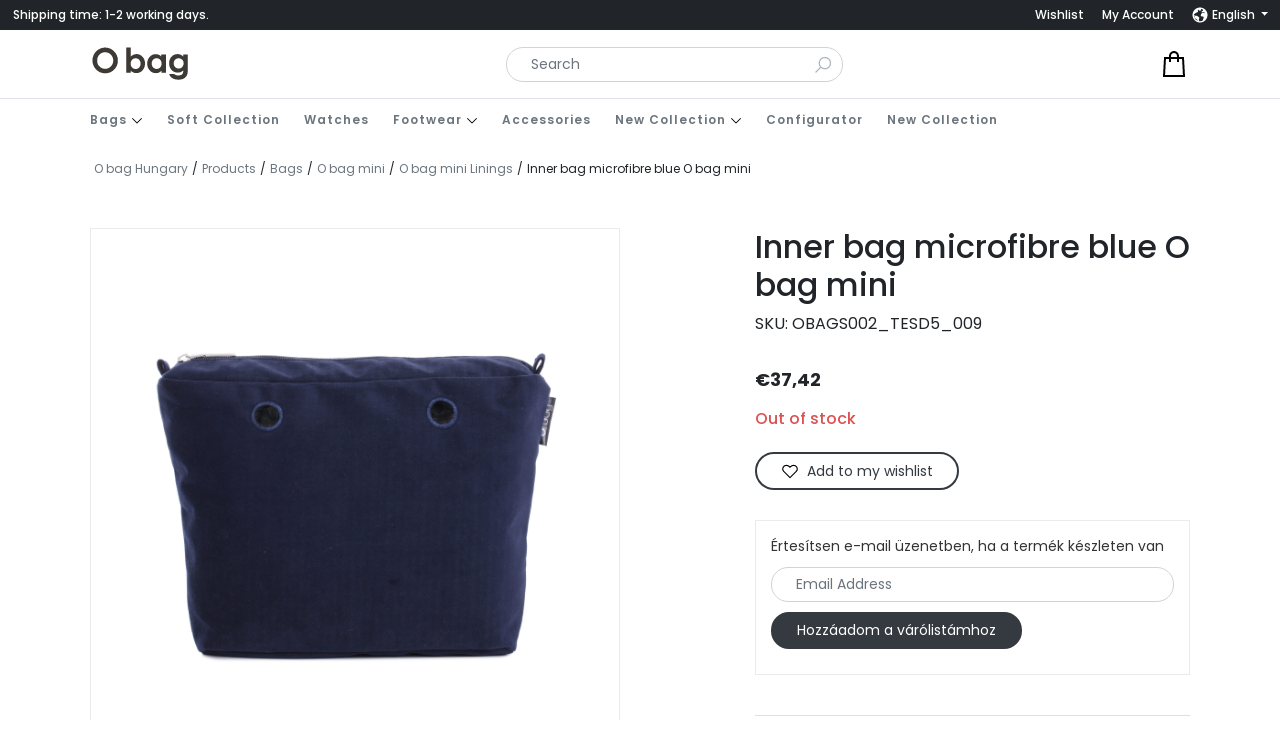

--- FILE ---
content_type: text/html; charset=UTF-8
request_url: https://obagbudapest.com/en/shop/bags/o-bag-mini-en/o-bag-mini-linings/blu-o-bag-mini-mikroszalas-beles-2/
body_size: 20055
content:
<!DOCTYPE html>
<html lang="en-US">
<head>
    <title>Inner bag microfibre blue O bag mini - O bag Hungary</title>
    <meta charset="utf-8" />
    <meta http-equiv="X-UA-Compatible" content="IE=edge" />
    <meta name="viewport" content="width=device-width, initial-scale=1.0, minimum-scale=1.0, maximum-scale=5.0" />
    <meta name="msapplication-tap-highlight" content="no">
    				<script>document.documentElement.className = document.documentElement.className + ' yes-js js_active js'</script>
				<meta name='robots' content='index, follow, max-image-preview:large, max-snippet:-1, max-video-preview:-1' />
<link rel="alternate" hreflang="hu" href="https://obagbudapest.com/shop/bags/o-bag-mini-en/o-bag-mini-linings/blu-o-bag-mini-mikroszalas-beles/" />
<link rel="alternate" hreflang="en" href="https://obagbudapest.com/en/shop/bags/o-bag-mini-en/o-bag-mini-linings/blu-o-bag-mini-mikroszalas-beles-2/" />
<link rel="alternate" hreflang="x-default" href="https://obagbudapest.com/shop/bags/o-bag-mini-en/o-bag-mini-linings/blu-o-bag-mini-mikroszalas-beles/" />

<!-- Google Tag Manager by PYS -->
<script data-cfasync="false" data-pagespeed-no-defer>
	var pys_datalayer_name = "dataLayer";
	window.dataLayer = window.dataLayer || [];</script> 
<!-- End Google Tag Manager by PYS -->
<!-- Google Tag Manager for WordPress by gtm4wp.com -->
<script data-cfasync="false" data-pagespeed-no-defer>
	var gtm4wp_datalayer_name = "dataLayer";
	var dataLayer = dataLayer || [];
	const gtm4wp_use_sku_instead = false;
	const gtm4wp_currency = 'EUR';
	const gtm4wp_product_per_impression = 10;
	const gtm4wp_clear_ecommerce = false;

	const gtm4wp_scrollerscript_debugmode         = false;
	const gtm4wp_scrollerscript_callbacktime      = 100;
	const gtm4wp_scrollerscript_readerlocation    = 150;
	const gtm4wp_scrollerscript_contentelementid  = "content";
	const gtm4wp_scrollerscript_scannertime       = 60;
</script>
<!-- End Google Tag Manager for WordPress by gtm4wp.com -->
		<!-- Meta Tag Manager -->
		<meta name="google-site-verification" content="BZ5DyOhxiOH1n66va7RFMAjhh875EJYu7qiyPPMKePQ" />
		<!-- / Meta Tag Manager -->

	<!-- This site is optimized with the Yoast SEO plugin v23.5 - https://yoast.com/wordpress/plugins/seo/ -->
	<title>Inner bag microfibre blue O bag mini - O bag Hungary</title>
	<link rel="canonical" href="https://obagbudapest.com/en/shop/bags/o-bag-mini-en/o-bag-mini-linings/blu-o-bag-mini-mikroszalas-beles-2/" />
	<meta property="og:locale" content="en_US" />
	<meta property="og:type" content="article" />
	<meta property="og:title" content="Inner bag microfibre blue O bag mini - O bag Hungary" />
	<meta property="og:description" content="Material Synthetic Fabric Color Blue Size 25cm lenght, 7cm width, 20cm height Composition 100% polyester The image of the product is for information only. The product may change during the manufacturing process. The photograph shows the color of the product as accurately as possible; however, different devices may differ in their screen settings. We cannot [&hellip;]" />
	<meta property="og:url" content="https://obagbudapest.com/en/shop/bags/o-bag-mini-en/o-bag-mini-linings/blu-o-bag-mini-mikroszalas-beles-2/" />
	<meta property="og:site_name" content="O bag Hungary" />
	<meta name="twitter:card" content="summary_large_image" />
	<script type="application/ld+json" class="yoast-schema-graph">{"@context":"https://schema.org","@graph":[{"@type":"WebPage","@id":"https://obagbudapest.com/en/shop/bags/o-bag-mini-en/o-bag-mini-linings/blu-o-bag-mini-mikroszalas-beles-2/","url":"https://obagbudapest.com/en/shop/bags/o-bag-mini-en/o-bag-mini-linings/blu-o-bag-mini-mikroszalas-beles-2/","name":"Inner bag microfibre blue O bag mini - O bag Hungary","isPartOf":{"@id":"https://obagbudapest.com/en/#website"},"primaryImageOfPage":{"@id":"https://obagbudapest.com/en/shop/bags/o-bag-mini-en/o-bag-mini-linings/blu-o-bag-mini-mikroszalas-beles-2/#primaryimage"},"image":{"@id":"https://obagbudapest.com/en/shop/bags/o-bag-mini-en/o-bag-mini-linings/blu-o-bag-mini-mikroszalas-beles-2/#primaryimage"},"thumbnailUrl":"https://obagbudapest.com/wp-content/uploads/2022/02/obags002-tesd5-009-scaled-1.jpg","datePublished":"2022-07-21T09:48:31+00:00","dateModified":"2022-07-21T09:48:31+00:00","breadcrumb":{"@id":"https://obagbudapest.com/en/shop/bags/o-bag-mini-en/o-bag-mini-linings/blu-o-bag-mini-mikroszalas-beles-2/#breadcrumb"},"inLanguage":"en-US","potentialAction":[{"@type":"ReadAction","target":["https://obagbudapest.com/en/shop/bags/o-bag-mini-en/o-bag-mini-linings/blu-o-bag-mini-mikroszalas-beles-2/"]}]},{"@type":"ImageObject","inLanguage":"en-US","@id":"https://obagbudapest.com/en/shop/bags/o-bag-mini-en/o-bag-mini-linings/blu-o-bag-mini-mikroszalas-beles-2/#primaryimage","url":"https://obagbudapest.com/wp-content/uploads/2022/02/obags002-tesd5-009-scaled-1.jpg","contentUrl":"https://obagbudapest.com/wp-content/uploads/2022/02/obags002-tesd5-009-scaled-1.jpg","width":2560,"height":2560},{"@type":"BreadcrumbList","@id":"https://obagbudapest.com/en/shop/bags/o-bag-mini-en/o-bag-mini-linings/blu-o-bag-mini-mikroszalas-beles-2/#breadcrumb","itemListElement":[{"@type":"ListItem","position":1,"name":"Home","item":"https://obagbudapest.com/en/"},{"@type":"ListItem","position":2,"name":"Shop","item":"https://obagbudapest.com/en/shop/"},{"@type":"ListItem","position":3,"name":"Bags","item":"https://obagbudapest.com/en/shop/category/bags/"},{"@type":"ListItem","position":4,"name":"O bag mini","item":"https://obagbudapest.com/en/shop/category/bags/o-bag-mini-en/"},{"@type":"ListItem","position":5,"name":"O bag mini Linings","item":"https://obagbudapest.com/en/shop/category/bags/o-bag-mini-en/o-bag-mini-linings/"},{"@type":"ListItem","position":6,"name":"Inner bag microfibre blue O bag mini"}]},{"@type":"WebSite","@id":"https://obagbudapest.com/en/#website","url":"https://obagbudapest.com/en/","name":"O bag Hungary","description":"Hivatalos webáruház","publisher":{"@id":"https://obagbudapest.com/en/#organization"},"potentialAction":[{"@type":"SearchAction","target":{"@type":"EntryPoint","urlTemplate":"https://obagbudapest.com/en/?s={search_term_string}"},"query-input":{"@type":"PropertyValueSpecification","valueRequired":true,"valueName":"search_term_string"}}],"inLanguage":"en-US"},{"@type":"Organization","@id":"https://obagbudapest.com/en/#organization","name":"O bag Hungary","url":"https://obagbudapest.com/en/","logo":{"@type":"ImageObject","inLanguage":"en-US","@id":"https://obagbudapest.com/en/#/schema/logo/image/","url":"https://obagbudapest.com/wp-content/uploads/2022/01/logo.svg","contentUrl":"https://obagbudapest.com/wp-content/uploads/2022/01/logo.svg","caption":"O bag Hungary"},"image":{"@id":"https://obagbudapest.com/en/#/schema/logo/image/"}}]}</script>
	<!-- / Yoast SEO plugin. -->


<link rel='stylesheet' id='vp-woo-pont-picker-block-css' href='https://obagbudapest.com/wp-content/plugins/hungarian-pickup-points-for-woocommerce/build/style-pont-picker-block.css?ver=3.2.0.2' type='text/css' media='all' />
<link rel='stylesheet' id='style-css' href='https://obagbudapest.com/wp-content/themes/pix_theme/assets/css/theme.min.css?ver=1.0' type='text/css' media='all' />
<link rel='stylesheet' id='wp-block-library-css' href='https://obagbudapest.com/wp-includes/css/dist/block-library/style.min.css?ver=6.4.1' type='text/css' media='all' />
<link rel='stylesheet' id='wc-blocks-style-all-products-css' href='https://obagbudapest.com/wp-content/plugins/woocommerce/packages/woocommerce-blocks/build/all-products.css?ver=11.4.9' type='text/css' media='all' />
<style id='classic-theme-styles-inline-css' type='text/css'>
/*! This file is auto-generated */
.wp-block-button__link{color:#fff;background-color:#32373c;border-radius:9999px;box-shadow:none;text-decoration:none;padding:calc(.667em + 2px) calc(1.333em + 2px);font-size:1.125em}.wp-block-file__button{background:#32373c;color:#fff;text-decoration:none}
</style>
<style id='global-styles-inline-css' type='text/css'>
body{--wp--preset--color--black: #000000;--wp--preset--color--cyan-bluish-gray: #abb8c3;--wp--preset--color--white: #ffffff;--wp--preset--color--pale-pink: #f78da7;--wp--preset--color--vivid-red: #cf2e2e;--wp--preset--color--luminous-vivid-orange: #ff6900;--wp--preset--color--luminous-vivid-amber: #fcb900;--wp--preset--color--light-green-cyan: #7bdcb5;--wp--preset--color--vivid-green-cyan: #00d084;--wp--preset--color--pale-cyan-blue: #8ed1fc;--wp--preset--color--vivid-cyan-blue: #0693e3;--wp--preset--color--vivid-purple: #9b51e0;--wp--preset--gradient--vivid-cyan-blue-to-vivid-purple: linear-gradient(135deg,rgba(6,147,227,1) 0%,rgb(155,81,224) 100%);--wp--preset--gradient--light-green-cyan-to-vivid-green-cyan: linear-gradient(135deg,rgb(122,220,180) 0%,rgb(0,208,130) 100%);--wp--preset--gradient--luminous-vivid-amber-to-luminous-vivid-orange: linear-gradient(135deg,rgba(252,185,0,1) 0%,rgba(255,105,0,1) 100%);--wp--preset--gradient--luminous-vivid-orange-to-vivid-red: linear-gradient(135deg,rgba(255,105,0,1) 0%,rgb(207,46,46) 100%);--wp--preset--gradient--very-light-gray-to-cyan-bluish-gray: linear-gradient(135deg,rgb(238,238,238) 0%,rgb(169,184,195) 100%);--wp--preset--gradient--cool-to-warm-spectrum: linear-gradient(135deg,rgb(74,234,220) 0%,rgb(151,120,209) 20%,rgb(207,42,186) 40%,rgb(238,44,130) 60%,rgb(251,105,98) 80%,rgb(254,248,76) 100%);--wp--preset--gradient--blush-light-purple: linear-gradient(135deg,rgb(255,206,236) 0%,rgb(152,150,240) 100%);--wp--preset--gradient--blush-bordeaux: linear-gradient(135deg,rgb(254,205,165) 0%,rgb(254,45,45) 50%,rgb(107,0,62) 100%);--wp--preset--gradient--luminous-dusk: linear-gradient(135deg,rgb(255,203,112) 0%,rgb(199,81,192) 50%,rgb(65,88,208) 100%);--wp--preset--gradient--pale-ocean: linear-gradient(135deg,rgb(255,245,203) 0%,rgb(182,227,212) 50%,rgb(51,167,181) 100%);--wp--preset--gradient--electric-grass: linear-gradient(135deg,rgb(202,248,128) 0%,rgb(113,206,126) 100%);--wp--preset--gradient--midnight: linear-gradient(135deg,rgb(2,3,129) 0%,rgb(40,116,252) 100%);--wp--preset--font-size--small: 13px;--wp--preset--font-size--medium: 20px;--wp--preset--font-size--large: 36px;--wp--preset--font-size--x-large: 42px;--wp--preset--spacing--20: 0.44rem;--wp--preset--spacing--30: 0.67rem;--wp--preset--spacing--40: 1rem;--wp--preset--spacing--50: 1.5rem;--wp--preset--spacing--60: 2.25rem;--wp--preset--spacing--70: 3.38rem;--wp--preset--spacing--80: 5.06rem;--wp--preset--shadow--natural: 6px 6px 9px rgba(0, 0, 0, 0.2);--wp--preset--shadow--deep: 12px 12px 50px rgba(0, 0, 0, 0.4);--wp--preset--shadow--sharp: 6px 6px 0px rgba(0, 0, 0, 0.2);--wp--preset--shadow--outlined: 6px 6px 0px -3px rgba(255, 255, 255, 1), 6px 6px rgba(0, 0, 0, 1);--wp--preset--shadow--crisp: 6px 6px 0px rgba(0, 0, 0, 1);}:where(.is-layout-flex){gap: 0.5em;}:where(.is-layout-grid){gap: 0.5em;}body .is-layout-flow > .alignleft{float: left;margin-inline-start: 0;margin-inline-end: 2em;}body .is-layout-flow > .alignright{float: right;margin-inline-start: 2em;margin-inline-end: 0;}body .is-layout-flow > .aligncenter{margin-left: auto !important;margin-right: auto !important;}body .is-layout-constrained > .alignleft{float: left;margin-inline-start: 0;margin-inline-end: 2em;}body .is-layout-constrained > .alignright{float: right;margin-inline-start: 2em;margin-inline-end: 0;}body .is-layout-constrained > .aligncenter{margin-left: auto !important;margin-right: auto !important;}body .is-layout-constrained > :where(:not(.alignleft):not(.alignright):not(.alignfull)){max-width: var(--wp--style--global--content-size);margin-left: auto !important;margin-right: auto !important;}body .is-layout-constrained > .alignwide{max-width: var(--wp--style--global--wide-size);}body .is-layout-flex{display: flex;}body .is-layout-flex{flex-wrap: wrap;align-items: center;}body .is-layout-flex > *{margin: 0;}body .is-layout-grid{display: grid;}body .is-layout-grid > *{margin: 0;}:where(.wp-block-columns.is-layout-flex){gap: 2em;}:where(.wp-block-columns.is-layout-grid){gap: 2em;}:where(.wp-block-post-template.is-layout-flex){gap: 1.25em;}:where(.wp-block-post-template.is-layout-grid){gap: 1.25em;}.has-black-color{color: var(--wp--preset--color--black) !important;}.has-cyan-bluish-gray-color{color: var(--wp--preset--color--cyan-bluish-gray) !important;}.has-white-color{color: var(--wp--preset--color--white) !important;}.has-pale-pink-color{color: var(--wp--preset--color--pale-pink) !important;}.has-vivid-red-color{color: var(--wp--preset--color--vivid-red) !important;}.has-luminous-vivid-orange-color{color: var(--wp--preset--color--luminous-vivid-orange) !important;}.has-luminous-vivid-amber-color{color: var(--wp--preset--color--luminous-vivid-amber) !important;}.has-light-green-cyan-color{color: var(--wp--preset--color--light-green-cyan) !important;}.has-vivid-green-cyan-color{color: var(--wp--preset--color--vivid-green-cyan) !important;}.has-pale-cyan-blue-color{color: var(--wp--preset--color--pale-cyan-blue) !important;}.has-vivid-cyan-blue-color{color: var(--wp--preset--color--vivid-cyan-blue) !important;}.has-vivid-purple-color{color: var(--wp--preset--color--vivid-purple) !important;}.has-black-background-color{background-color: var(--wp--preset--color--black) !important;}.has-cyan-bluish-gray-background-color{background-color: var(--wp--preset--color--cyan-bluish-gray) !important;}.has-white-background-color{background-color: var(--wp--preset--color--white) !important;}.has-pale-pink-background-color{background-color: var(--wp--preset--color--pale-pink) !important;}.has-vivid-red-background-color{background-color: var(--wp--preset--color--vivid-red) !important;}.has-luminous-vivid-orange-background-color{background-color: var(--wp--preset--color--luminous-vivid-orange) !important;}.has-luminous-vivid-amber-background-color{background-color: var(--wp--preset--color--luminous-vivid-amber) !important;}.has-light-green-cyan-background-color{background-color: var(--wp--preset--color--light-green-cyan) !important;}.has-vivid-green-cyan-background-color{background-color: var(--wp--preset--color--vivid-green-cyan) !important;}.has-pale-cyan-blue-background-color{background-color: var(--wp--preset--color--pale-cyan-blue) !important;}.has-vivid-cyan-blue-background-color{background-color: var(--wp--preset--color--vivid-cyan-blue) !important;}.has-vivid-purple-background-color{background-color: var(--wp--preset--color--vivid-purple) !important;}.has-black-border-color{border-color: var(--wp--preset--color--black) !important;}.has-cyan-bluish-gray-border-color{border-color: var(--wp--preset--color--cyan-bluish-gray) !important;}.has-white-border-color{border-color: var(--wp--preset--color--white) !important;}.has-pale-pink-border-color{border-color: var(--wp--preset--color--pale-pink) !important;}.has-vivid-red-border-color{border-color: var(--wp--preset--color--vivid-red) !important;}.has-luminous-vivid-orange-border-color{border-color: var(--wp--preset--color--luminous-vivid-orange) !important;}.has-luminous-vivid-amber-border-color{border-color: var(--wp--preset--color--luminous-vivid-amber) !important;}.has-light-green-cyan-border-color{border-color: var(--wp--preset--color--light-green-cyan) !important;}.has-vivid-green-cyan-border-color{border-color: var(--wp--preset--color--vivid-green-cyan) !important;}.has-pale-cyan-blue-border-color{border-color: var(--wp--preset--color--pale-cyan-blue) !important;}.has-vivid-cyan-blue-border-color{border-color: var(--wp--preset--color--vivid-cyan-blue) !important;}.has-vivid-purple-border-color{border-color: var(--wp--preset--color--vivid-purple) !important;}.has-vivid-cyan-blue-to-vivid-purple-gradient-background{background: var(--wp--preset--gradient--vivid-cyan-blue-to-vivid-purple) !important;}.has-light-green-cyan-to-vivid-green-cyan-gradient-background{background: var(--wp--preset--gradient--light-green-cyan-to-vivid-green-cyan) !important;}.has-luminous-vivid-amber-to-luminous-vivid-orange-gradient-background{background: var(--wp--preset--gradient--luminous-vivid-amber-to-luminous-vivid-orange) !important;}.has-luminous-vivid-orange-to-vivid-red-gradient-background{background: var(--wp--preset--gradient--luminous-vivid-orange-to-vivid-red) !important;}.has-very-light-gray-to-cyan-bluish-gray-gradient-background{background: var(--wp--preset--gradient--very-light-gray-to-cyan-bluish-gray) !important;}.has-cool-to-warm-spectrum-gradient-background{background: var(--wp--preset--gradient--cool-to-warm-spectrum) !important;}.has-blush-light-purple-gradient-background{background: var(--wp--preset--gradient--blush-light-purple) !important;}.has-blush-bordeaux-gradient-background{background: var(--wp--preset--gradient--blush-bordeaux) !important;}.has-luminous-dusk-gradient-background{background: var(--wp--preset--gradient--luminous-dusk) !important;}.has-pale-ocean-gradient-background{background: var(--wp--preset--gradient--pale-ocean) !important;}.has-electric-grass-gradient-background{background: var(--wp--preset--gradient--electric-grass) !important;}.has-midnight-gradient-background{background: var(--wp--preset--gradient--midnight) !important;}.has-small-font-size{font-size: var(--wp--preset--font-size--small) !important;}.has-medium-font-size{font-size: var(--wp--preset--font-size--medium) !important;}.has-large-font-size{font-size: var(--wp--preset--font-size--large) !important;}.has-x-large-font-size{font-size: var(--wp--preset--font-size--x-large) !important;}
.wp-block-navigation a:where(:not(.wp-element-button)){color: inherit;}
:where(.wp-block-post-template.is-layout-flex){gap: 1.25em;}:where(.wp-block-post-template.is-layout-grid){gap: 1.25em;}
:where(.wp-block-columns.is-layout-flex){gap: 2em;}:where(.wp-block-columns.is-layout-grid){gap: 2em;}
.wp-block-pullquote{font-size: 1.5em;line-height: 1.6;}
</style>
<link rel='stylesheet' id='santapress-css' href='https://obagbudapest.com/wp-content/plugins/santapress/public/css/santapress-public-all.min.css?ver=1.6.2' type='text/css' media='all' />
<style id='santapress-inline-css' type='text/css'>
.santapress-post.modal, .sp-modal-iframe.modal { max-width: 500px }
.santapress-post.modal:before { display:none; }
.santapress-post.modal:after { display:none; }
</style>
<link rel='stylesheet' id='wcml-dropdown-0-css' href='//obagbudapest.com/wp-content/plugins/woocommerce-multilingual/templates/currency-switchers/legacy-dropdown/style.css?ver=5.3.1' type='text/css' media='all' />
<style id='woocommerce-inline-inline-css' type='text/css'>
.woocommerce form .form-row .required { visibility: visible; }
</style>
<link rel='stylesheet' id='zit_ugyfelkartya_style-css' href='https://obagbudapest.com/wp-content/plugins/zoneit-woo_uk_v2/assets/css/style.css?ver=1.0.0' type='text/css' media='all' />
<link rel='stylesheet' id='jquery-ui-css' href='https://code.jquery.com/ui/1.12.1/themes/base/jquery-ui.css?ver=6.4.1' type='text/css' media='all' />
<link rel='stylesheet' id='yith-wcwtl-style-css' href='https://obagbudapest.com/wp-content/plugins/yith-woocommerce-waiting-list-premium/assets/css/ywcwtl.css?ver=1.16.0' type='text/css' media='all' />
<style id='yith-wcwtl-style-inline-css' type='text/css'>
#yith-wcwtl-output .button.alt{background:rgb(52,58,64);color:#ffffff;}
			#yith-wcwtl-output .button.alt:hover{background:rgb(44,49,54);color:#ffffff;}
			#yith-wcwtl-output .button.button-leave.alt{background:#a46497;color:#ffffff;}
			#yith-wcwtl-output .button.button-leave.alt:hover{background:#935386;color:#ffffff;}
			#yith-wcwtl-output p, #yith-wcwtl-output label{font-size:14px;color:rgb(51,51,51);}
</style>
<link rel='stylesheet' id='flexible-shipping-free-shipping-css' href='https://obagbudapest.com/wp-content/plugins/flexible-shipping/assets/dist/css/free-shipping.css?ver=5.0.3.2' type='text/css' media='all' />
<link rel='stylesheet' id='ywdpd_owl-css' href='https://obagbudapest.com/wp-content/plugins/yith-woocommerce-dynamic-pricing-and-discounts-premium/assets/css/owl/owl.carousel.min.css?ver=4.4.0' type='text/css' media='all' />
<link rel='stylesheet' id='yith_ywdpd_frontend-css' href='https://obagbudapest.com/wp-content/plugins/yith-woocommerce-dynamic-pricing-and-discounts-premium/assets/css/frontend.css?ver=4.4.0' type='text/css' media='all' />
<link rel='stylesheet' id='sib-front-css-css' href='https://obagbudapest.com/wp-content/plugins/mailin/css/mailin-front.css?ver=6.4.1' type='text/css' media='all' />
<script type="text/template" id="tmpl-variation-template">
	<div class="woocommerce-variation-description">{{{ data.variation.variation_description }}}</div>
	<div class="woocommerce-variation-price">{{{ data.variation.price_html }}}</div>
	<div class="woocommerce-variation-availability">{{{ data.variation.availability_html }}}</div>
</script>
<script type="text/template" id="tmpl-unavailable-variation-template">
	<p>Sorry, this product is unavailable. Please choose a different combination.</p>
</script>
<script type="text/javascript" id="wpml-cookie-js-extra">
/* <![CDATA[ */
var wpml_cookies = {"wp-wpml_current_language":{"value":"en","expires":1,"path":"\/"}};
var wpml_cookies = {"wp-wpml_current_language":{"value":"en","expires":1,"path":"\/"}};
/* ]]> */
</script>
<script type="text/javascript" src="https://obagbudapest.com/wp-content/plugins/sitepress-multilingual-cms/res/js/cookies/language-cookie.js?ver=4.6.8" id="wpml-cookie-js" defer="defer" data-wp-strategy="defer"></script>
<script type="text/javascript" src="https://obagbudapest.com/wp-content/themes/pix_theme/assets/js/theme.min.js?ver=1.0" id="jquery-js"></script>
<script type="text/javascript" src="https://obagbudapest.com/wp-content/plugins/woocommerce/assets/js/jquery-blockui/jquery.blockUI.min.js?ver=2.7.0-wc.8.3.3" id="jquery-blockui-js" defer="defer" data-wp-strategy="defer"></script>
<script type="text/javascript" id="wc-add-to-cart-js-extra">
/* <![CDATA[ */
var wc_add_to_cart_params = {"ajax_url":"\/wp-admin\/admin-ajax.php?lang=en","wc_ajax_url":"\/en\/?wc-ajax=%%endpoint%%","i18n_view_cart":"View cart","cart_url":"https:\/\/obagbudapest.com\/en\/cart\/","is_cart":"","cart_redirect_after_add":"no"};
/* ]]> */
</script>
<script type="text/javascript" src="https://obagbudapest.com/wp-content/plugins/woocommerce/assets/js/frontend/add-to-cart.min.js?ver=8.3.3" id="wc-add-to-cart-js" defer="defer" data-wp-strategy="defer"></script>
<script type="text/javascript" id="wc-single-product-js-extra">
/* <![CDATA[ */
var wc_single_product_params = {"i18n_required_rating_text":"Please select a rating","review_rating_required":"yes","flexslider":{"rtl":false,"animation":"slide","smoothHeight":true,"directionNav":false,"controlNav":"thumbnails","slideshow":false,"animationSpeed":500,"animationLoop":false,"allowOneSlide":false},"zoom_enabled":"","zoom_options":[],"photoswipe_enabled":"","photoswipe_options":{"shareEl":false,"closeOnScroll":false,"history":false,"hideAnimationDuration":0,"showAnimationDuration":0},"flexslider_enabled":""};
/* ]]> */
</script>
<script type="text/javascript" src="https://obagbudapest.com/wp-content/plugins/woocommerce/assets/js/frontend/single-product.min.js?ver=8.3.3" id="wc-single-product-js" defer="defer" data-wp-strategy="defer"></script>
<script type="text/javascript" src="https://obagbudapest.com/wp-content/plugins/woocommerce/assets/js/js-cookie/js.cookie.min.js?ver=2.1.4-wc.8.3.3" id="js-cookie-js" defer="defer" data-wp-strategy="defer"></script>
<script type="text/javascript" id="woocommerce-js-extra">
/* <![CDATA[ */
var woocommerce_params = {"ajax_url":"\/wp-admin\/admin-ajax.php?lang=en","wc_ajax_url":"\/en\/?wc-ajax=%%endpoint%%"};
/* ]]> */
</script>
<script type="text/javascript" src="https://obagbudapest.com/wp-content/plugins/woocommerce/assets/js/frontend/woocommerce.min.js?ver=8.3.3" id="woocommerce-js" defer="defer" data-wp-strategy="defer"></script>
<script type="text/javascript" src="https://obagbudapest.com/wp-content/plugins/zoneit-woo_uk_v2/assets/js/frontend.js?ver=6.4.1" id="zit_ugyfelkartya_script-js"></script>
<script type="text/javascript" src="https://obagbudapest.com/wp-content/plugins/duracelltomi-google-tag-manager/dist/js/analytics-talk-content-tracking.js?ver=1.20.3" id="gtm4wp-scroll-tracking-js"></script>
<script type="text/javascript" src="https://obagbudapest.com/wp-includes/js/underscore.min.js?ver=1.13.4" id="underscore-js"></script>
<script type="text/javascript" id="wp-util-js-extra">
/* <![CDATA[ */
var _wpUtilSettings = {"ajax":{"url":"\/wp-admin\/admin-ajax.php"}};
/* ]]> */
</script>
<script type="text/javascript" src="https://obagbudapest.com/wp-includes/js/wp-util.min.js?ver=6.4.1" id="wp-util-js"></script>
<script type="text/javascript" id="wc-add-to-cart-variation-js-extra">
/* <![CDATA[ */
var wc_add_to_cart_variation_params = {"wc_ajax_url":"\/en\/?wc-ajax=%%endpoint%%","i18n_no_matching_variations_text":"Sorry, no products matched your selection. Please choose a different combination.","i18n_make_a_selection_text":"Please select some product options before adding this product to your cart.","i18n_unavailable_text":"Sorry, this product is unavailable. Please choose a different combination."};
/* ]]> */
</script>
<script type="text/javascript" src="https://obagbudapest.com/wp-content/plugins/woocommerce/assets/js/frontend/add-to-cart-variation.min.js?ver=8.3.3" id="wc-add-to-cart-variation-js" defer="defer" data-wp-strategy="defer"></script>
<script type="text/javascript" id="sib-front-js-js-extra">
/* <![CDATA[ */
var sibErrMsg = {"invalidMail":"Please fill out valid email address","requiredField":"Please fill out required fields","invalidDateFormat":"Please fill out valid date format","invalidSMSFormat":"Please fill out valid phone number"};
var ajax_sib_front_object = {"ajax_url":"https:\/\/obagbudapest.com\/wp-admin\/admin-ajax.php","ajax_nonce":"817b575a12","flag_url":"https:\/\/obagbudapest.com\/wp-content\/plugins\/mailin\/img\/flags\/"};
/* ]]> */
</script>
<script type="text/javascript" src="https://obagbudapest.com/wp-content/plugins/mailin/js/mailin-front.js?ver=1701341084" id="sib-front-js-js"></script>
<link rel="https://api.w.org/" href="https://obagbudapest.com/en/wp-json/" /><link rel="alternate" type="application/json" href="https://obagbudapest.com/en/wp-json/wp/v2/product/23253" /><meta name="generator" content="WPML ver:4.6.8 stt:1,23;" />
<script>
	!function (w, d, t) {
	  w.TiktokAnalyticsObject=t;var ttq=w[t]=w[t]||[];ttq.methods=["page","track","identify","instances","debug","on","off","once","ready","alias","group","enableCookie","disableCookie"],ttq.setAndDefer=function(t,e){t[e]=function(){t.push([e].concat(Array.prototype.slice.call(arguments,0)))}};for(var i=0;i<ttq.methods.length;i++)ttq.setAndDefer(ttq,ttq.methods[i]);ttq.instance=function(t){for(var e=ttq._i[t]||[],n=0;n<ttq.methods.length;n++)ttq.setAndDefer(e,ttq.methods[n]);return e},ttq.load=function(e,n){var i="https://analytics.tiktok.com/i18n/pixel/events.js";ttq._i=ttq._i||{},ttq._i[e]=[],ttq._i[e]._u=i,ttq._t=ttq._t||{},ttq._t[e]=+new Date,ttq._o=ttq._o||{},ttq._o[e]=n||{};var o=document.createElement("script");o.type="text/javascript",o.async=!0,o.src=i+"?sdkid="+e+"&lib="+t;var a=document.getElementsByTagName("script")[0];a.parentNode.insertBefore(o,a)};


	  ttq.load('CIN6PK3C77U3N0LJ5LJ0');
	  ttq.page();
	}(window, document, 'ttq');
</script>
<script>
	ttq.track('Browse')
</script>
    <script>
        var zit_uk_ajax_url = 'https://obagbudapest.com/wp-admin/admin-ajax.php';
    </script>

<!-- Google Tag Manager for WordPress by gtm4wp.com -->
<!-- GTM Container placement set to footer -->
<script data-cfasync="false" data-pagespeed-no-defer type="text/javascript">
	var dataLayer_content = {"visitorType":"visitor-logged-out","visitorIP":"18.116.59.5","pagePostType":"product","pagePostType2":"single-product","pagePostAuthor":"Kocsis Norbert","browserName":"","browserVersion":"","browserEngineName":"","browserEngineVersion":"","osName":"","osVersion":"","deviceType":"bot","deviceManufacturer":"","deviceModel":"","geoCountryCode":"(no geo data available)","geoCountryName":"(no geo data available)","geoRegionCode":"(no geo data available)","geoRegionName":"(no geo data available)","geoCity":"(no geo data available)","geoZipcode":"(no geo data available)","geoLatitude":"(no geo data available)","geoLongitude":"(no geo data available)","geoFullGeoData":{"success":false,"error":{"code":101,"type":"missing_access_key","info":"You have not supplied an API Access Key. [Required format: access_key=YOUR_ACCESS_KEY]"}},"customerTotalOrders":0,"customerTotalOrderValue":0,"customerFirstName":"","customerLastName":"","customerBillingFirstName":"","customerBillingLastName":"","customerBillingCompany":"","customerBillingAddress1":"","customerBillingAddress2":"","customerBillingCity":"","customerBillingState":"","customerBillingPostcode":"","customerBillingCountry":"","customerBillingEmail":"","customerBillingEmailHash":"","customerBillingPhone":"","customerShippingFirstName":"","customerShippingLastName":"","customerShippingCompany":"","customerShippingAddress1":"","customerShippingAddress2":"","customerShippingCity":"","customerShippingState":"","customerShippingPostcode":"","customerShippingCountry":"","cartContent":{"totals":{"applied_coupons":[],"discount_total":0,"subtotal":0,"total":0},"items":[]},"productRatingCounts":[],"productAverageRating":0,"productReviewCount":0,"productType":"simple","productIsVariable":0};
	dataLayer.push( dataLayer_content );
</script>
<script data-cfasync="false">
(function(w,d,s,l,i){w[l]=w[l]||[];w[l].push({'gtm.start':
new Date().getTime(),event:'gtm.js'});var f=d.getElementsByTagName(s)[0],
j=d.createElement(s),dl=l!='dataLayer'?'&l='+l:'';j.async=true;j.src=
'//www.googletagmanager.com/gtm.js?id='+i+dl;f.parentNode.insertBefore(j,f);
})(window,document,'script','dataLayer','GTM-T3RMC46');
</script>
<!-- End Google Tag Manager for WordPress by gtm4wp.com -->    <script>
        var pix_theme_ajax_url = 'https://obagbudapest.com/wp-admin/admin-ajax.php';
    </script>
	<noscript><style>.woocommerce-product-gallery{ opacity: 1 !important; }</style></noscript>
	<link rel="icon" href="https://obagbudapest.com/wp-content/uploads/2022/03/ms-icon-310x310-1-150x150.png" sizes="32x32" />
<link rel="icon" href="https://obagbudapest.com/wp-content/uploads/2022/03/ms-icon-310x310-1-300x300.png" sizes="192x192" />
<link rel="apple-touch-icon" href="https://obagbudapest.com/wp-content/uploads/2022/03/ms-icon-310x310-1-300x300.png" />
<meta name="msapplication-TileImage" content="https://obagbudapest.com/wp-content/uploads/2022/03/ms-icon-310x310-1-300x300.png" />
		<style type="text/css" id="wp-custom-css">
			/*.product__old-price, .product__sale {
	display: none;
}*/
.product__sale-price del {
	display: none;
}

.vp-woo-pont-modal {
	z-index:2100!important;
}
.cart-sidebar__free-shipping--container {display:none;}

.product__point {display:none;}		</style>
		<style id="hucommerce-theme-fix">
</style>

    <link rel="apple-touch-icon" sizes="57x57" href="https://obagbudapest.com/wp-content/themes/pix_theme/assets/images/favicon/apple-icon-57x57.png">
    <link rel="apple-touch-icon" sizes="60x60" href="https://obagbudapest.com/wp-content/themes/pix_theme/assets/images/favicon/apple-icon-60x60.png">
    <link rel="apple-touch-icon" sizes="72x72" href="https://obagbudapest.com/wp-content/themes/pix_theme/assets/images/favicon/apple-icon-72x72.png">
    <link rel="apple-touch-icon" sizes="76x76" href="https://obagbudapest.com/wp-content/themes/pix_theme/assets/images/favicon/apple-icon-76x76.png">
    <link rel="apple-touch-icon" sizes="114x114" href="https://obagbudapest.com/wp-content/themes/pix_theme/assets/images/favicon/apple-icon-114x114.png">
    <link rel="apple-touch-icon" sizes="120x120" href="https://obagbudapest.com/wp-content/themes/pix_theme/assets/images/favicon/apple-icon-120x120.png">
    <link rel="apple-touch-icon" sizes="144x144" href="https://obagbudapest.com/wp-content/themes/pix_theme/assets/images/favicon/apple-icon-144x144.png">
    <link rel="apple-touch-icon" sizes="152x152" href="https://obagbudapest.com/wp-content/themes/pix_theme/assets/images/favicon/apple-icon-152x152.png">
    <link rel="apple-touch-icon" sizes="180x180" href="https://obagbudapest.com/wp-content/themes/pix_theme/assets/images/favicon/apple-icon-180x180.png">
    <link rel="icon" type="image/png" sizes="192x192"  href="https://obagbudapest.com/wp-content/themes/pix_theme/assets/images/favicon/android-icon-192x192.png">
    <link rel="icon" type="image/png" sizes="32x32" href="https://obagbudapest.com/wp-content/themes/pix_theme/assets/images/favicon/favicon-32x32.png">
    <link rel="icon" type="image/png" sizes="96x96" href="https://obagbudapest.com/wp-content/themes/pix_theme/assets/images/favicon/favicon-96x96.png">
    <link rel="icon" type="image/png" sizes="16x16" href="https://obagbudapest.com/wp-content/themes/pix_theme/assets/images/favicon/favicon-16x16.png">
    <link rel="manifest" href="https://obagbudapest.com/wp-content/themes/pix_theme/assets/images/favicon/manifest.json">
    <meta name="msapplication-TileColor" content="#ffffff">
    <meta name="msapplication-TileImage" content="https://obagbudapest.com/wp-content/themes/pix_theme/assets/images/favicon/ms-icon-144x144.png">
    <meta name="theme-color" content="#ffffff">
</head>
<body class="product-template-default single single-product postid-23253 wp-custom-logo theme-pix_theme woocommerce woocommerce-page woocommerce-no-js">
    <header class="header"><div class="header__top"><div class="container-xxxl"><div class="header__top--container d-flex align-items-center justify-content-between"><div class="vertical-slider"><div class="vertical-slider__inner"><div>Shipping time: 1-2 working days.</div><div>FREE shipping on all orders up to HUF 15,000!</div></div><script>
        jQuery(function($){
            $('.vertical-slider__inner').slick({
                vertical: true,
                autoplay: true,
                autoplaySpeed: 8000,
                speed: 600,
                arrows: false,
                easing: 'swing'
            });
        })
    </script></div><div class="d-none d-md-block"><div class="d-flex"><div class="header__top--menu me-3"><a class="header__top--menu-link " href="https://obagbudapest.com/en/wishlist/" target="">
                Wishlist
            </a><a class="header__top--menu-link " href="https://obagbudapest.com/en/my-account/" target="">
                My Account
            </a></div><div class="header__language-switcher"><svg xmlns="http://www.w3.org/2000/svg" viewBox="0 0 32 32"><path d="M 16 4 C 9.382813 4 4 9.382813 4 16 C 4 22.617188 9.382813 28 16 28 C 22.617188 28 28 22.617188 28 16 C 28 9.382813 22.617188 4 16 4 Z M 16 6 C 17.96875 6 19.796875 6.585938 21.34375 7.5625 L 20.53125 7.65625 L 20.71875 9.65625 L 19.65625 9.1875 L 18.78125 9.9375 L 18.9375 12 L 21.09375 11.3125 L 23.78125 12.1875 L 23.09375 13.4375 L 21.46875 12.4375 L 19.71875 12.6875 L 18 13.96875 L 17.03125 16.96875 L 18.96875 18.5625 C 18.96875 18.5625 20.957031 18.21875 21.0625 18.21875 C 21.167969 18.21875 21.90625 20.03125 21.90625 20.03125 L 20.3125 25.03125 C 19.011719 25.652344 17.542969 26 16 26 C 15.683594 26 15.371094 25.964844 15.0625 25.9375 L 13.96875 24.03125 L 15.03125 20.03125 L 11 17 L 7.28125 17 L 6.3125 15.03125 L 9 12.90625 L 13 11 L 12.40625 8.34375 L 14.125 7.96875 L 14.9375 9.09375 L 17.9375 8.53125 L 17.40625 6.21875 L 15.1875 6.0625 C 15.453125 6.042969 15.726563 6 16 6 Z M 14.875 6.0625 L 13.3125 6.71875 L 12.5625 6.59375 C 13.300781 6.324219 14.066406 6.152344 14.875 6.0625 Z M 6.0625 16.78125 L 7.03125 17.90625 L 7.03125 19.96875 L 8.90625 22.03125 L 10.0625 22.03125 L 12.90625 25.53125 C 9.132813 24.308594 6.378906 20.890625 6.0625 16.78125 Z"/></svg><div class="dropdown"><a class="dropdown-toggle" href="#" role="button" id="dropdownMenuLink" data-bs-toggle="dropdown" aria-expanded="false">
            English
        </a><ul class="dropdown-menu" aria-labelledby="dropdownMenuLink"><li><a class="dropdown-item" href="https://obagbudapest.com/shop/bags/o-bag-mini-en/o-bag-mini-linings/blu-o-bag-mini-mikroszalas-beles/">Magyar</a></li></ul></div></div></div></div></div></div></div><div class="header__middle"><div class="container"><div class="header__container d-flex align-items-center justify-content-between"><a class="logo" href="https://obagbudapest.com/en/"><img src="https://obagbudapest.com/wp-content/uploads/2022/01/logo-light.svg" alt="Inner bag microfibre blue O bag mini - O bag Hungary" /><img class="hide" src="https://obagbudapest.com/wp-content/uploads/2022/01/logo.svg" alt="Inner bag microfibre blue O bag mini - O bag Hungary" /></a><div class="d-none d-lg-block"><div class="search__result--overlay sro"></div><form class="header__search hs" action="/" method="get"><input type="text" name="s" id="search" class="form-control header__search--input hsi" placeholder="Search" value="" autocomplete="off"/><a class="header__search--submit hsh" href="javascript:void(0)"><svg xmlns="http://www.w3.org/2000/svg" viewBox="0 0 32 32"><path d="M 19 3 C 13.488281 3 9 7.488281 9 13 C 9 15.394531 9.839844 17.589844 11.25 19.3125 L 3.28125 27.28125 L 4.71875 28.71875 L 12.6875 20.75 C 14.410156 22.160156 16.605469 23 19 23 C 24.511719 23 29 18.511719 29 13 C 29 7.488281 24.511719 3 19 3 Z M 19 5 C 23.429688 5 27 8.570313 27 13 C 27 17.429688 23.429688 21 19 21 C 14.570313 21 11 17.429688 11 13 C 11 8.570313 14.570313 5 19 5 Z"/></svg></a><div class="search__result sr"></div></form><script type="text/javascript">
    jQuery(function($){
        $('.hsh').on('click', function(){
            $('.hs').submit();
        })
        var x_timer;
        var pix_word;
        $('.hsi').on('keyup', function(e){
            clearTimeout(x_timer);
            var pix_word = $(this).val();
            x_timer = setTimeout(function(){
                

                if(pix_word.length>2){
                    let data = {
                        action: 'pix_ajax_search',
                        text: pix_word
                    }
                    $.post(pix_theme_ajax_url, data, function(result){
                        if(result.success && $('.hsi').val().length>2){
                            $('.sr').html(result.html).addClass('show');
                            $('.sro').addClass('show');
                        }
                    },'json')
                } else {
                    $('.sr').html('').removeClass('show');
                    $('.sro').removeClass('show');
                }
            }, 500);
        })

        $(document).on('click', '.sro.show', function(){
            $('.sr').html('').removeClass('show');
            $('.sro').removeClass('show');
        })
    })
</script></div><div class="d-flex align-items-center"><div class="header__cart"><div class="header__cart--toggle"><svg xmlns="http://www.w3.org/2000/svg" viewBox="0 0 32 32"><path d="M 16 3 C 13.253906 3 11 5.253906 11 8 L 11 9 L 6.0625 9 L 6 9.9375 L 5 27.9375 L 4.9375 29 L 27.0625 29 L 27 27.9375 L 26 9.9375 L 25.9375 9 L 21 9 L 21 8 C 21 5.253906 18.746094 3 16 3 Z M 16 5 C 17.65625 5 19 6.34375 19 8 L 19 9 L 13 9 L 13 8 C 13 6.34375 14.34375 5 16 5 Z M 7.9375 11 L 11 11 L 11 14 L 13 14 L 13 11 L 19 11 L 19 14 L 21 14 L 21 11 L 24.0625 11 L 24.9375 27 L 7.0625 27 Z"/></svg><div class="header__cart--item-count empty">
            0
        </div></div><div class="cart-sidebar__overlay"></div><div class="header__cart--sidebar cart-sidebar"><a class="cart-sidebar__close"><svg xmlns="http://www.w3.org/2000/svg" viewBox="0 0 32 32"><path d="M 7.21875 5.78125 L 5.78125 7.21875 L 14.5625 16 L 5.78125 24.78125 L 7.21875 26.21875 L 16 17.4375 L 24.78125 26.21875 L 26.21875 24.78125 L 17.4375 16 L 26.21875 7.21875 L 24.78125 5.78125 L 16 14.5625 Z"/></svg></a><div class="cart-sidebar__content"><label class="ms-4 mb-2 mt-4">Cart </label><div class="cart-sidebar__items">Your cart is empty.</div><div class="mt-4 mb-2 cart-sidebar__free-shipping"><div class="cart-sidebar__free-shipping--container">
                Buy in <span class="woocommerce-Price-amount amount"><bdi><span class="woocommerce-Price-currencySymbol">&euro;</span>40,50</bdi></span> and we will deliver your order free of charge.
            </div></div><div class="cart-sidebar__actions d-flex align-items-center"><a href="https://obagbudapest.com/en/cart/" class="btn btn-outline-dark me-2 w-100">Cart</a><a href="https://obagbudapest.com/en/checkout/" class="btn btn-dark w-100">Checkout</a></div></div></div></div><div class="d-block d-lg-none menu mobile-menu ms-4 me-2"><div class="mobile-menu__hamburger"><div class="hamburger mobile-menu__toggle"><span class="line"></span><span class="line"></span><span class="line"></span></div></div><div class="mobile-menu__overlay"></div><div class="mobile-menu__sidebar"><a class="mobile-menu__close"><svg xmlns="http://www.w3.org/2000/svg" viewBox="0 0 32 32"><path d="M 7.21875 5.78125 L 5.78125 7.21875 L 14.5625 16 L 5.78125 24.78125 L 7.21875 26.21875 L 16 17.4375 L 24.78125 26.21875 L 26.21875 24.78125 L 17.4375 16 L 26.21875 7.21875 L 24.78125 5.78125 L 16 14.5625 Z"/></svg></a><div class="mobile-menu__sidebar--icons"><div class="header__login"><a href="https://obagbudapest.com/en/my-account/"><svg xmlns="http://www.w3.org/2000/svg" viewBox="0 0 32 32"><path d="M 16 4 C 10.421875 4 5.742188 7.832031 4.40625 13 L 6.46875 13 C 7.746094 8.945313 11.53125 6 16 6 C 21.515625 6 26 10.484375 26 16 C 26 21.515625 21.515625 26 16 26 C 11.53125 26 7.746094 23.054688 6.46875 19 L 4.40625 19 C 5.742188 24.167969 10.421875 28 16 28 C 22.617188 28 28 22.617188 28 16 C 28 9.382813 22.617188 4 16 4 Z M 15.34375 11.28125 L 13.90625 12.71875 L 16.1875 15 L 4 15 L 4 17 L 16.1875 17 L 13.90625 19.28125 L 15.34375 20.71875 L 19.34375 16.71875 L 20.03125 16 L 19.34375 15.28125 Z"/></svg></a></div><div class="ms-3 header__cart"><a href="https://obagbudapest.com/en/cart/"><svg xmlns="http://www.w3.org/2000/svg" viewBox="0 0 32 32"><path d="M 16 3 C 13.253906 3 11 5.253906 11 8 L 11 9 L 6.0625 9 L 6 9.9375 L 5 27.9375 L 4.9375 29 L 27.0625 29 L 27 27.9375 L 26 9.9375 L 25.9375 9 L 21 9 L 21 8 C 21 5.253906 18.746094 3 16 3 Z M 16 5 C 17.65625 5 19 6.34375 19 8 L 19 9 L 13 9 L 13 8 C 13 6.34375 14.34375 5 16 5 Z M 7.9375 11 L 11 11 L 11 14 L 13 14 L 13 11 L 19 11 L 19 14 L 21 14 L 21 11 L 24.0625 11 L 24.9375 27 L 7.0625 27 Z"/></svg></a></div><div class="ms-3 header__wishlist"><a href="https://obagbudapest.com/en/wishlist/"><svg xmlns="http://www.w3.org/2000/svg" viewBox="0 0 32 32"><path d="M 9.5 5 C 5.363281 5 2 8.402344 2 12.5 C 2 13.929688 2.648438 15.167969 3.25 16.0625 C 3.851563 16.957031 4.46875 17.53125 4.46875 17.53125 L 15.28125 28.375 L 16 29.09375 L 16.71875 28.375 L 27.53125 17.53125 C 27.53125 17.53125 30 15.355469 30 12.5 C 30 8.402344 26.636719 5 22.5 5 C 19.066406 5 16.855469 7.066406 16 7.9375 C 15.144531 7.066406 12.933594 5 9.5 5 Z M 9.5 7 C 12.488281 7 15.25 9.90625 15.25 9.90625 L 16 10.75 L 16.75 9.90625 C 16.75 9.90625 19.511719 7 22.5 7 C 25.542969 7 28 9.496094 28 12.5 C 28 14.042969 26.125 16.125 26.125 16.125 L 16 26.25 L 5.875 16.125 C 5.875 16.125 5.390625 15.660156 4.90625 14.9375 C 4.421875 14.214844 4 13.273438 4 12.5 C 4 9.496094 6.457031 7 9.5 7 Z"/></svg></a></div><div class="ms-3 header__language"><a class="dropdown-toggle" href="#" role="button" id="dropdownMenuLink" data-bs-toggle="dropdown" aria-expanded="false"><svg xmlns="http://www.w3.org/2000/svg" viewBox="0 0 32 32"><path d="M 16 4 C 9.382813 4 4 9.382813 4 16 C 4 22.617188 9.382813 28 16 28 C 22.617188 28 28 22.617188 28 16 C 28 9.382813 22.617188 4 16 4 Z M 16 6 C 17.96875 6 19.796875 6.585938 21.34375 7.5625 L 20.53125 7.65625 L 20.71875 9.65625 L 19.65625 9.1875 L 18.78125 9.9375 L 18.9375 12 L 21.09375 11.3125 L 23.78125 12.1875 L 23.09375 13.4375 L 21.46875 12.4375 L 19.71875 12.6875 L 18 13.96875 L 17.03125 16.96875 L 18.96875 18.5625 C 18.96875 18.5625 20.957031 18.21875 21.0625 18.21875 C 21.167969 18.21875 21.90625 20.03125 21.90625 20.03125 L 20.3125 25.03125 C 19.011719 25.652344 17.542969 26 16 26 C 15.683594 26 15.371094 25.964844 15.0625 25.9375 L 13.96875 24.03125 L 15.03125 20.03125 L 11 17 L 7.28125 17 L 6.3125 15.03125 L 9 12.90625 L 13 11 L 12.40625 8.34375 L 14.125 7.96875 L 14.9375 9.09375 L 17.9375 8.53125 L 17.40625 6.21875 L 15.1875 6.0625 C 15.453125 6.042969 15.726563 6 16 6 Z M 14.875 6.0625 L 13.3125 6.71875 L 12.5625 6.59375 C 13.300781 6.324219 14.066406 6.152344 14.875 6.0625 Z M 6.0625 16.78125 L 7.03125 17.90625 L 7.03125 19.96875 L 8.90625 22.03125 L 10.0625 22.03125 L 12.90625 25.53125 C 9.132813 24.308594 6.378906 20.890625 6.0625 16.78125 Z"/></svg>en
                    </a><ul class="dropdown-menu" aria-labelledby="dropdownMenuLink"><li><a class="dropdown-item" href="https://obagbudapest.com/shop/bags/o-bag-mini-en/o-bag-mini-linings/blu-o-bag-mini-mikroszalas-beles/">Magyar</a></li></ul></div></div><div class="search__result--overlay sromobile"></div><form class="header__search hsmobile" action="/" method="get"><input type="text" name="s" id="search" class="form-control header__search--input hsimobile" placeholder="Search" value="" autocomplete="off"/><a class="header__search--submit hshmobile" href="javascript:void(0)"><svg xmlns="http://www.w3.org/2000/svg" viewBox="0 0 32 32"><path d="M 19 3 C 13.488281 3 9 7.488281 9 13 C 9 15.394531 9.839844 17.589844 11.25 19.3125 L 3.28125 27.28125 L 4.71875 28.71875 L 12.6875 20.75 C 14.410156 22.160156 16.605469 23 19 23 C 24.511719 23 29 18.511719 29 13 C 29 7.488281 24.511719 3 19 3 Z M 19 5 C 23.429688 5 27 8.570313 27 13 C 27 17.429688 23.429688 21 19 21 C 14.570313 21 11 17.429688 11 13 C 11 8.570313 14.570313 5 19 5 Z"/></svg></a><div class="search__result srmobile"></div></form><script type="text/javascript">
    jQuery(function($){
        $('.hshmobile').on('click', function(){
            $('.hsmobile').submit();
        })
        var x_timer;
        var pix_word;
        $('.hsimobile').on('keyup', function(e){
            clearTimeout(x_timer);
            var pix_word = $(this).val();
            x_timer = setTimeout(function(){
                

                if(pix_word.length>2){
                    let data = {
                        action: 'pix_ajax_search',
                        text: pix_word
                    }
                    $.post(pix_theme_ajax_url, data, function(result){
                        if(result.success && $('.hsimobile').val().length>2){
                            $('.srmobile').html(result.html).addClass('show');
                            $('.sromobile').addClass('show');
                        }
                    },'json')
                } else {
                    $('.srmobile').html('').removeClass('show');
                    $('.sromobile').removeClass('show');
                }
            }, 500);
        })

        $(document).on('click', '.sromobile.show', function(){
            $('.srmobile').html('').removeClass('show');
            $('.sromobile').removeClass('show');
        })
    })
</script><label class="ms-4 mb-2">Categories</label><div class="mobile-menu__list"><div class="mobile-menu__item  has-children"><a class="mobile-menu__link" href="https://obagbudapest.com/en/shop/category/bags/" target="">
                            Bags                         
                        </a><a class="mobile-menu__collapse"><svg class="" xmlns="http://www.w3.org/2000/svg" viewBox="0 0 32 32"><path d="M 4.21875 10.78125 L 2.78125 12.21875 L 15.28125 24.71875 L 16 25.40625 L 16.71875 24.71875 L 29.21875 12.21875 L 27.78125 10.78125 L 16 22.5625 Z"/></svg></a></div><div class="mobile-menu__submenu"><div class="mobile-menu__submenu--inner"><div class="mobile-menu__submenu--item"><a class="mobile-menu__submenu--link" href="https://obagbudapest.com/en/shop/category/bags/o-bag-chase-en/" target=""><div>O bag chase</div></a></div><div class="mobile-menu__submenu--item"><a class="mobile-menu__submenu--link" href="https://obagbudapest.com/en/shop/category/bags/o-bag-chase-en/" target=""><div>O bag chase</div></a></div><div class="mobile-menu__submenu--item"><a class="mobile-menu__submenu--link" href="https://obagbudapest.com/en/shop/category/new-collection-en/o-bag-oblo-en/" target=""><div>O bag oblo'</div></a></div><div class="mobile-menu__submenu--item"><a class="mobile-menu__submenu--link" href="https://obagbudapest.com/en/shop/category/new-collection-en/o-bag-oblo-en/" target=""><div>O bag oblo'</div></a></div><div class="mobile-menu__submenu--item"><a class="mobile-menu__submenu--link" href="https://obagbudapest.com/en/shop/category/bags/o-bag-mini-en/" target=""><div>O bag mini</div></a></div><div class="mobile-menu__submenu--item"><a class="mobile-menu__submenu--link" href="https://obagbudapest.com/en/shop/category/bags/o-bag-classic-en/" target=""><div>O bag classic</div></a></div><div class="mobile-menu__submenu--item"><a class="mobile-menu__submenu--link" href="https://obagbudapest.com/en/shop/category/bags/o-pocket-en/" target=""><div>O pocket</div></a></div><div class="mobile-menu__submenu--item"><a class="mobile-menu__submenu--link" href="https://obagbudapest.com/en/shop/category/bags/o-bag-beach-en/" target=""><div>O bag beach</div></a></div><div class="mobile-menu__submenu--item"><a class="mobile-menu__submenu--link" href="https://obagbudapest.com/en/shop/category/bags/o-bag-double-en/" target=""><div>O bag double</div></a></div><div class="mobile-menu__submenu--item"><a class="mobile-menu__submenu--link" href="https://obagbudapest.com/en/shop/category/bags/o-bag-queen-en/" target=""><div>O bag queen</div></a></div><div class="mobile-menu__submenu--item"><a class="mobile-menu__submenu--link" href="https://obagbudapest.com/en/shop/category/bags/o-bag-sheen-en/" target=""><div>O bag sheen</div></a></div><div class="mobile-menu__submenu--item"><a class="mobile-menu__submenu--link" href="https://obagbudapest.com/en/shop/category/bags/o-bag-crossy-en/" target=""><div>O bag crossy</div></a></div></div></div><div class="mobile-menu__item  "><a class="mobile-menu__link" href="https://obagbudapest.com/en/shop/category/soft-collection/" target="">
                            Soft Collection                         
                        </a></div><div class="mobile-menu__submenu"><div class="mobile-menu__submenu--inner"></div></div><div class="mobile-menu__item  "><a class="mobile-menu__link" href="https://obagbudapest.com/en/shop/category/watches-en/" target="">
                            Watches                         
                        </a></div><div class="mobile-menu__submenu"><div class="mobile-menu__submenu--inner"></div></div><div class="mobile-menu__item  has-children"><a class="mobile-menu__link" href="https://obagbudapest.com/en/shop/category/footwear/" target="">
                            Footwear                         
                        </a><a class="mobile-menu__collapse"><svg class="" xmlns="http://www.w3.org/2000/svg" viewBox="0 0 32 32"><path d="M 4.21875 10.78125 L 2.78125 12.21875 L 15.28125 24.71875 L 16 25.40625 L 16.71875 24.71875 L 29.21875 12.21875 L 27.78125 10.78125 L 16 22.5625 Z"/></svg></a></div><div class="mobile-menu__submenu"><div class="mobile-menu__submenu--inner"><div class="mobile-menu__submenu--item"><a class="mobile-menu__submenu--link" href="https://obagbudapest.com/en/shop/category/footwear/o-shoes-slippers/" target=""><div>O shoes slippers</div></a></div><div class="mobile-menu__submenu--item"><a class="mobile-menu__submenu--link" href="https://obagbudapest.com/en/shop/category/footwear/o-slippers-en/" target=""><div>O slippers</div></a></div><div class="mobile-menu__submenu--item"><a class="mobile-menu__submenu--link" href="https://obagbudapest.com/en/shop/category/footwear/o-slippers-en/" target=""><div>O slippers</div></a></div></div></div><div class="mobile-menu__item  "><a class="mobile-menu__link" href="https://obagbudapest.com/en/shop/category/accessories/" target="">
                            Accessories                         
                        </a></div><div class="mobile-menu__submenu"><div class="mobile-menu__submenu--inner"></div></div><div class="mobile-menu__item  has-children"><a class="mobile-menu__link" href="https://obagbudapest.com/en/shop/category/new-collection-en/" target="">
                            New Collection                         
                        </a><a class="mobile-menu__collapse"><svg class="" xmlns="http://www.w3.org/2000/svg" viewBox="0 0 32 32"><path d="M 4.21875 10.78125 L 2.78125 12.21875 L 15.28125 24.71875 L 16 25.40625 L 16.71875 24.71875 L 29.21875 12.21875 L 27.78125 10.78125 L 16 22.5625 Z"/></svg></a></div><div class="mobile-menu__submenu"><div class="mobile-menu__submenu--inner"><div class="mobile-menu__submenu--item"><a class="mobile-menu__submenu--link" href="https://obagbudapest.com/en/shop/category/new-collection-en/pu-collection-fw23-en/" target=""><div>PU Collection FW23</div></a></div></div></div><div class="mobile-menu__item  "><a class="mobile-menu__link" href="https://obagbudapest.com/konfiguralhato-termek" target="">
                            Configurator                         
                        </a></div><div class="mobile-menu__submenu"><div class="mobile-menu__submenu--inner"></div></div><div class="mobile-menu__item  "><a class="mobile-menu__link" href="https://obagbudapest.com/en/shop/category/new-collection-en/" target="">
                            New Collection                         
                        </a></div><div class="mobile-menu__submenu"><div class="mobile-menu__submenu--inner"></div></div></div><label class="ms-4 mb-2 mt-3">Informations</label><div class="mobile-menu__list"><div class="mobile-menu__item  "><a class="mobile-menu__link" href="https://obagbudapest.com/en/shipping-information/" target="">
                            Shipping information                         
                        </a></div><div class="mobile-menu__submenu"><div class="mobile-menu__submenu--inner"></div></div><div class="mobile-menu__item  "><a class="mobile-menu__link" href="https://obagbudapest.com/en/history-and-mission/" target="">
                            History and Mission                         
                        </a></div><div class="mobile-menu__submenu"><div class="mobile-menu__submenu--inner"></div></div><div class="mobile-menu__item  "><a class="mobile-menu__link" href="https://obagbudapest.com/en/shipping-information/" target="">
                            Shipping information                         
                        </a></div><div class="mobile-menu__submenu"><div class="mobile-menu__submenu--inner"></div></div><div class="mobile-menu__item  "><a class="mobile-menu__link" href="https://obagbudapest.com/en/social-responsibility/" target="">
                            Social Responsibility                         
                        </a></div><div class="mobile-menu__submenu"><div class="mobile-menu__submenu--inner"></div></div><div class="mobile-menu__item  "><a class="mobile-menu__link" href="https://obagbudapest.com/en/returns-and-refunds/" target="">
                            Returns and Refunds                         
                        </a></div><div class="mobile-menu__submenu"><div class="mobile-menu__submenu--inner"></div></div><div class="mobile-menu__item  "><a class="mobile-menu__link" href="https://obagbudapest.com/en/assembly-instructions/" target="">
                            Assembly instructions                         
                        </a></div><div class="mobile-menu__submenu"><div class="mobile-menu__submenu--inner"></div></div><div class="mobile-menu__item  "><a class="mobile-menu__link" href="https://obagbudapest.com/en/social-responsibility/" target="">
                            Social Responsibility                         
                        </a></div><div class="mobile-menu__submenu"><div class="mobile-menu__submenu--inner"></div></div><div class="mobile-menu__item  "><a class="mobile-menu__link" href="https://obagbudapest.com/en/assembly-instructions/" target="">
                            Assembly instructions                         
                        </a></div><div class="mobile-menu__submenu"><div class="mobile-menu__submenu--inner"></div></div><div class="mobile-menu__item  "><a class="mobile-menu__link" href="https://obagbudapest.com/en/contact/" target="">
                            Contact                         
                        </a></div><div class="mobile-menu__submenu"><div class="mobile-menu__submenu--inner"></div></div><div class="mobile-menu__item  "><a class="mobile-menu__link" href="https://obagbudapest.com/en/history-and-mission/" target="">
                            History and Mission                         
                        </a></div><div class="mobile-menu__submenu"><div class="mobile-menu__submenu--inner"></div></div><div class="mobile-menu__item  "><a class="mobile-menu__link" href="https://obagbudapest.com/en/returns-and-refunds/" target="">
                            Returns and Refunds                         
                        </a></div><div class="mobile-menu__submenu"><div class="mobile-menu__submenu--inner"></div></div><div class="mobile-menu__item  "><a class="mobile-menu__link" href="https://obagbudapest.com/en/contact/" target="">
                            Contact                         
                        </a></div><div class="mobile-menu__submenu"><div class="mobile-menu__submenu--inner"></div></div></div></div></div></div></div></div></div><div class="header__bottom d-none d-lg-flex"><div class="container"><div class="d-none d-lg-flex menu menu--header align-items-center"><div class="d-flex align-items-center menu__list me-3"><div class="menu__item  has-children"><a class="menu__link has-children " href="https://obagbudapest.com/en/shop/category/bags/" target="">
                        Bags          
                        <svg class="ms-1" xmlns="http://www.w3.org/2000/svg" viewBox="0 0 32 32"><path d="M 4.21875 10.78125 L 2.78125 12.21875 L 15.28125 24.71875 L 16 25.40625 L 16.71875 24.71875 L 29.21875 12.21875 L 27.78125 10.78125 L 16 22.5625 Z"/></svg></a><div class="menu__submenu"><div class="menu__submenu--inner"><div class="menu__submenu--item"><a href="https://obagbudapest.com/en/shop/category/bags/o-bag-chase-en/" target=""><img src="/wp-content/uploads/2023/02/osf8-2708-o-bag-chase-1.png" /><div>O bag chase</div></a></div><div class="menu__submenu--item"><a href="https://obagbudapest.com/en/shop/category/bags/o-bag-chase-en/" target=""><img src="" /><div>O bag chase</div></a></div><div class="menu__submenu--item"><a href="https://obagbudapest.com/en/shop/category/new-collection-en/o-bag-oblo-en/" target=""><img src="/wp-content/uploads/2023/09/oblo.png" /><div>O bag oblo'</div></a></div><div class="menu__submenu--item"><a href="https://obagbudapest.com/en/shop/category/new-collection-en/o-bag-oblo-en/" target=""><img src="" /><div>O bag oblo'</div></a></div><div class="menu__submenu--item"><a href="https://obagbudapest.com/en/shop/category/bags/o-bag-mini-en/" target=""><img src="/wp-content/uploads/2022/02/obag-mini.jpg" /><div>O bag mini</div></a></div><div class="menu__submenu--item"><a href="https://obagbudapest.com/en/shop/category/bags/o-bag-classic-en/" target=""><img src="/wp-content/uploads/2022/02/obag.jpg" /><div>O bag classic</div></a></div><div class="menu__submenu--item"><a href="https://obagbudapest.com/en/shop/category/bags/o-pocket-en/" target=""><img src="/wp-content/uploads/2022/02/obag-pocket.jpg" /><div>O pocket</div></a></div><div class="menu__submenu--item"><a href="https://obagbudapest.com/en/shop/category/bags/o-bag-beach-en/" target=""><img src="https://obagbudapest.com/wp-content/uploads/2023/06/obag-beach.jpg" /><div>O bag beach</div></a></div><div class="menu__submenu--item"><a href="https://obagbudapest.com/en/shop/category/bags/o-bag-double-en/" target=""><img src="/wp-content/uploads/2023/02/obag-double.jpg" /><div>O bag double</div></a></div><div class="menu__submenu--item"><a href="https://obagbudapest.com/en/shop/category/bags/o-bag-queen-en/" target=""><img src="https://obagbudapest.com/wp-content/uploads/2023/02/obag-queen.jpg" /><div>O bag queen</div></a></div><div class="menu__submenu--item"><a href="https://obagbudapest.com/en/shop/category/bags/o-bag-sheen-en/" target=""><img src="https://obagbudapest.com/wp-content/uploads/2023/02/obag-sheen.jpg" /><div>O bag sheen</div></a></div><div class="menu__submenu--item"><a href="https://obagbudapest.com/en/shop/category/bags/o-bag-crossy-en/" target=""><img src="https://obagbudapest.com/wp-content/uploads/2022/12/obag-crossy.png" /><div>O bag crossy</div></a></div></div></div></div><div class="menu__item  "><a class="menu__link " href="https://obagbudapest.com/en/shop/category/soft-collection/" target="">
                        Soft Collection          
                    </a></div><div class="menu__item  "><a class="menu__link " href="https://obagbudapest.com/en/shop/category/watches-en/" target="">
                        Watches          
                    </a></div><div class="menu__item  has-children"><a class="menu__link has-children " href="https://obagbudapest.com/en/shop/category/footwear/" target="">
                        Footwear          
                        <svg class="ms-1" xmlns="http://www.w3.org/2000/svg" viewBox="0 0 32 32"><path d="M 4.21875 10.78125 L 2.78125 12.21875 L 15.28125 24.71875 L 16 25.40625 L 16.71875 24.71875 L 29.21875 12.21875 L 27.78125 10.78125 L 16 22.5625 Z"/></svg></a><div class="menu__submenu"><div class="menu__submenu--inner"><div class="menu__submenu--item"><a href="https://obagbudapest.com/en/shop/category/footwear/o-shoes-slippers/" target=""><img src="/wp-content/uploads/2022/03/oshoes-high.png" /><div>O shoes slippers</div></a></div><div class="menu__submenu--item"><a href="https://obagbudapest.com/en/shop/category/footwear/o-slippers-en/" target=""><img src="" /><div>O slippers</div></a></div><div class="menu__submenu--item"><a href="https://obagbudapest.com/en/shop/category/footwear/o-slippers-en/" target=""><img src="/wp-content/uploads/2022/03/oslippers-v2.png" /><div>O slippers</div></a></div></div></div></div><div class="menu__item  "><a class="menu__link " href="https://obagbudapest.com/en/shop/category/accessories/" target="">
                        Accessories          
                    </a></div><div class="menu__item  has-children"><a class="menu__link has-children " href="https://obagbudapest.com/en/shop/category/new-collection-en/" target="">
                        New Collection          
                        <svg class="ms-1" xmlns="http://www.w3.org/2000/svg" viewBox="0 0 32 32"><path d="M 4.21875 10.78125 L 2.78125 12.21875 L 15.28125 24.71875 L 16 25.40625 L 16.71875 24.71875 L 29.21875 12.21875 L 27.78125 10.78125 L 16 22.5625 Z"/></svg></a><div class="menu__submenu"><div class="menu__submenu--inner"><div class="menu__submenu--item"><a href="https://obagbudapest.com/en/shop/category/new-collection-en/pu-collection-fw23-en/" target=""><img src="" /><div>PU Collection FW23</div></a></div></div></div></div><div class="menu__item  "><a class="menu__link " href="https://obagbudapest.com/konfiguralhato-termek" target="">
                        Configurator          
                    </a></div><div class="menu__item  "><a class="menu__link " href="https://obagbudapest.com/en/shop/category/new-collection-en/" target="">
                        New Collection          
                    </a></div></div></div></div></div></header><main role="main"><div class="product-page"><div class="product__container container"><div class="row"><div class="col-md-12"><div class="breadcrumbs"><span property="itemListElement" typeof="ListItem"><a property="item" typeof="WebPage" title="Go to O bag Hungary." href="https://obagbudapest.com/en/" class="home" ><span property="name">O bag Hungary</span></a><meta property="position" content="1"></span>/<span property="itemListElement" typeof="ListItem"><a property="item" typeof="WebPage" title="Go to Products." href="https://obagbudapest.com/en/shop/" class="archive post-product-archive" ><span property="name">Products</span></a><meta property="position" content="2"></span>/<span property="itemListElement" typeof="ListItem"><a property="item" typeof="WebPage" title="Go to the Bags Category archives." href="https://obagbudapest.com/en/shop/category/bags/" class="taxonomy product_cat" ><span property="name">Bags</span></a><meta property="position" content="3"></span>/<span property="itemListElement" typeof="ListItem"><a property="item" typeof="WebPage" title="Go to the O bag mini Category archives." href="https://obagbudapest.com/en/shop/category/bags/o-bag-mini-en/" class="taxonomy product_cat" ><span property="name">O bag mini</span></a><meta property="position" content="4"></span>/<span property="itemListElement" typeof="ListItem"><a property="item" typeof="WebPage" title="Go to the O bag mini Linings Category archives." href="https://obagbudapest.com/en/shop/category/bags/o-bag-mini-en/o-bag-mini-linings/" class="taxonomy product_cat" ><span property="name">O bag mini Linings</span></a><meta property="position" content="5"></span>/<span property="itemListElement" typeof="ListItem"><span property="name" class="post post-product current-item">Inner bag microfibre blue O bag mini</span><meta property="url" content="https://obagbudapest.com/en/shop/bags/o-bag-mini-en/o-bag-mini-linings/blu-o-bag-mini-mikroszalas-beles-2/"><meta property="position" content="6"></span></div></div><div class="col-md-12"></div></div><div class="row justify-content-between product"><div id="product-images" class="col-md-6 product__images"><div class="product__thumbnail"><a href="https://obagbudapest.com/wp-content/uploads/2022/02/obags002-tesd5-009-scaled-1-2048x2048.jpg"><img src="https://obagbudapest.com/wp-content/uploads/2022/02/obags002-tesd5-009-scaled-1-2048x2048.jpg" loading="lazy"/></a></div><div class="product__gallery"></div></div><div class="col-md-6 col-lg-5"><div class="product__data"><h1 class="product__title">Inner bag microfibre blue O bag mini</h1><div class="product__metas"><div>SKU: <span class="sku">OBAGS002_TESD5_009</span></div></div><form class="add-to-cart-form cart" method="post" enctype='multipart/form-data' action="https://obagbudapest.com/en/shop/bags/o-bag-mini-en/o-bag-mini-linings/blu-o-bag-mini-mikroszalas-beles-2/?"><div class="product__price"><div class="product__regular-price"><span class="woocommerce-Price-amount amount"><bdi><span class="woocommerce-Price-currencySymbol">&euro;</span>37,42</bdi></span></div></div><div class="product-js-data"><h6 class="text-danger mt-3">Out of stock</h6><button class="mt-4 btn btn-outline-dark add_to_wishlist" data-product-id="23253" data-product-type="simple" data-bs-toggle="tooltip" data-bs-placement="top" title="Add to my wishlist"><svg xmlns="http://www.w3.org/2000/svg" viewBox="0 0 32 32"><path d="M 9.5 5 C 5.363281 5 2 8.402344 2 12.5 C 2 13.929688 2.648438 15.167969 3.25 16.0625 C 3.851563 16.957031 4.46875 17.53125 4.46875 17.53125 L 15.28125 28.375 L 16 29.09375 L 16.71875 28.375 L 27.53125 17.53125 C 27.53125 17.53125 30 15.355469 30 12.5 C 30 8.402344 26.636719 5 22.5 5 C 19.066406 5 16.855469 7.066406 16 7.9375 C 15.144531 7.066406 12.933594 5 9.5 5 Z M 9.5 7 C 12.488281 7 15.25 9.90625 15.25 9.90625 L 16 10.75 L 16.75 9.90625 C 16.75 9.90625 19.511719 7 22.5 7 C 25.542969 7 28 9.496094 28 12.5 C 28 14.042969 26.125 16.125 26.125 16.125 L 16 26.25 L 5.875 16.125 C 5.875 16.125 5.390625 15.660156 4.90625 14.9375 C 4.421875 14.214844 4 13.273438 4 12.5 C 4 9.496094 6.457031 7 9.5 7 Z"/></svg><span class="ms-2">Add to my wishlist</span></button><div id="yith-wcwtl-output"><p class="yith-wcwtl-msg">Értesítsen e-mail üzenetben, ha a termék készleten van</p><form method="post" action="/en/shop/bags/o-bag-mini-en/o-bag-mini-linings/blu-o-bag-mini-mikroszalas-beles-2/?_yith_wcwtl_users_list=23253&#038;_yith_wcwtl_users_list-action=register"><div class="form-row"><input type="email" name="yith-wcwtl-email" id="yith-wcwtl-email" class="form-control" placeholder="Email Address" value="" /></div><input type="submit" value="Hozzáadom a várólistámhoz" class="button btn btn-dark alt" /></form></div></div><input type="hidden" name="add-to-cart" value="23253" /><input type="hidden" name="gtm4wp_product_data" value="{&quot;internal_id&quot;:23253,&quot;item_id&quot;:23253,&quot;item_name&quot;:&quot;Inner bag microfibre blue O bag mini&quot;,&quot;sku&quot;:&quot;OBAGS002_TESD5_009&quot;,&quot;price&quot;:37.4200000000000017053025658242404460906982421875,&quot;stocklevel&quot;:0,&quot;stockstatus&quot;:&quot;outofstock&quot;,&quot;google_business_vertical&quot;:&quot;retail&quot;,&quot;item_category&quot;:&quot;O bag mini Linings&quot;,&quot;id&quot;:23253}" /></form><div class="product__point mt-3">Ha megvásárolod a terméket, akkor <b>0 pontot</b> kapsz a partnerkártya programunkban.</div></div><div class="product__infos"><div class="accordion" id="accordionPanelsStayOpenExample"><div class="accordion-item"><h2 class="accordion-header" id="panelsStayOpen-headingOne"><button class="accordion-button collapsed" type="button" data-bs-toggle="collapse" data-bs-target="#panelsStayOpen-collapseOne" aria-expanded="false" aria-controls="panelsStayOpen-collapseOne">
                                Shipping information
                            </button></h2><div id="panelsStayOpen-collapseOne" class="accordion-collapse collapse" aria-labelledby="panelsStayOpen-headingOne"><div class="accordion-body">
                                Delivery within Hungary takes a maximum of 3 working days from the time the order is received on the invoice (in case of transfer) or from the time the order is placed (when choosing a cash on delivery method).
                            </div></div></div><div class="accordion-item"><h2 class="accordion-header" id="panelsStayOpen-headingTwo"><button class="accordion-button collapsed" type="button" data-bs-toggle="collapse" data-bs-target="#panelsStayOpen-collapseTwo" aria-expanded="false" aria-controls="panelsStayOpen-collapseTwo">
                                Customer service
                            </button></h2><div id="panelsStayOpen-collapseTwo" class="accordion-collapse collapse" aria-labelledby="panelsStayOpen-headingTwo"><div class="accordion-body">
                                For information about the products purchased on our website, in case of damage, you can write to the e-mail address support@obagbudapest.com, attaching the invoice and some photos of the product, showing the damaged part in the email. Our staff will be at your disposal.
                            </div></div></div></div></div></div></div><div class="row justify-content-center"><div class="col-lg-10 col-md-12"><div class="product__description"><div class="product__label">
                            Description
                        </div><div class="product__description--text"><table id="product-attribute-specs-table" class="data table additional-attributes"><tbody><tr><th class="col label" scope="row">Material</th><td class="col data" data-th="Materiale">Synthetic Fabric</td></tr><tr><th class="col label" scope="row">Color</th><td class="col data" data-th="Colore">Blue</td></tr><tr><th class="col label" scope="row">Size</th><td class="col data" data-th="Dimensione">25cm lenght, 7cm width, 20cm height</td></tr><tr><th class="col label" scope="row">Composition</th><td class="col data" data-th="Composizione">100% polyester</td></tr></tbody></table><p>The image of the product is for information only. The product may change during the manufacturing process. The photograph shows the color of the product as accurately as possible; however, different devices may differ in their screen settings. We cannot guarantee that the screen of the device you are using will return the color accurately.</p></div></div></div><div class="col-lg-10 col-md-12"><div class="product__label">
                                Related products
                            </div><div class="product__related"><div class="product__related--item"><div class="product-card"><a href="https://obagbudapest.com/en/shop/bags/o-pocket-en/o-pocket-covers/nero-trompe-loleil-o-pocket-fedlap-2/"><div class="product-card__thumbnail" style="background:url('https://obagbudapest.com/wp-content/uploads/2022/10/obagp006-tescf-055-notag-unica-l1-900x900.jpg') no-repeat center/cover"><div class="product-card__sale">-72%</div></div></a><div class="product-card__data"><a href="https://obagbudapest.com/en/shop/bags/o-pocket-en/o-pocket-covers/nero-trompe-loleil-o-pocket-fedlap-2/"><h6 class="product-card__title">Flap Trompe - L'Oleil black O pocket</h6></a><div class="product-card__price-container"><div class="product-card__old-price"><span class="woocommerce-Price-amount amount"><bdi><span class="woocommerce-Price-currencySymbol">&euro;</span>43,00</bdi></span></div><div class="product-card__sale-price"><span class="woocommerce-Price-amount amount"><bdi><span class="woocommerce-Price-currencySymbol">&euro;</span>12,00</bdi></span></div></div><div class="product-card__actions"><a href="javascript:void(0)" class="btn btn-sm btn-outline-dark add_to_cart_button" data-id="24999">Add to cart</a></div></div></div></div><div class="product__related--item"><div class="product-card"><a href="https://obagbudapest.com/en/shop/bags/o-bag-mini-en/o-bag-mini-linings/blu-o-bag-mini-vaszon-beles-2/"><div class="product-card__thumbnail" style="background:url('https://obagbudapest.com/wp-content/uploads/2022/02/screen-shot-2020-12-08-at-70607-pm.png') no-repeat center/cover"></div></a><div class="product-card__data"><a href="https://obagbudapest.com/en/shop/bags/o-bag-mini-en/o-bag-mini-linings/blu-o-bag-mini-vaszon-beles-2/"><h6 class="product-card__title">Inner bag canvas blue O bag mini</h6></a><div class="product-card__price-container"><div class="product-card__regular-price"><span class="woocommerce-Price-amount amount"><bdi><span class="woocommerce-Price-currencySymbol">&euro;</span>31,75</bdi></span></div></div><div class="product-card__actions"><a href="javascript:void(0)" class="btn btn-sm btn-outline-dark add_to_cart_button" data-id="23667">Add to cart</a></div></div></div></div><div class="product__related--item"><div class="product-card"><a href="https://obagbudapest.com/en/shop/bags/o-bag-mini-en/trim-o-bag-mini/argento-o-bag-mini-mu-rokaprem-galler-2/"><div class="product-card__thumbnail" style="background:url('https://obagbudapest.com/wp-content/uploads/2022/02/obagt002-fas02-004-notag-unica-l1.jpg') no-repeat center/cover"><div class="product-card__sale">-20%</div></div></a><div class="product-card__data"><a href="https://obagbudapest.com/en/shop/bags/o-bag-mini-en/trim-o-bag-mini/argento-o-bag-mini-mu-rokaprem-galler-2/"><h6 class="product-card__title">Trim synthetic fiber fox effect Argento O bag mini</h6></a><div class="product-card__price-container"><div class="product-card__old-price"><span class="woocommerce-Price-amount amount"><bdi><span class="woocommerce-Price-currencySymbol">&euro;</span>80,00</bdi></span></div><div class="product-card__sale-price"><span class="woocommerce-Price-amount amount"><bdi><span class="woocommerce-Price-currencySymbol">&euro;</span>64,00</bdi></span></div></div><div class="product-card__actions"><a href="javascript:void(0)" class="btn btn-sm btn-outline-dark add_to_cart_button" data-id="20302">Add to cart</a></div></div></div></div><div class="product__related--item"><div class="product-card"><a href="https://obagbudapest.com/en/shop/bags/o-bag-reverse-en/o-bag-reverse-handles-and-straps/naturale-hosszu-kotel-fogo/"><div class="product-card__thumbnail" style="background:url('https://obagbudapest.com/wp-content/uploads/2022/02/screen-shot-2021-01-18-at-30613-pm.png') no-repeat center/cover"></div></a><div class="product-card__data"><a href="https://obagbudapest.com/en/shop/bags/o-bag-reverse-en/o-bag-reverse-handles-and-straps/naturale-hosszu-kotel-fogo/"><h6 class="product-card__title">Long handle natural rope</h6></a><div class="product-card__price-container"><div class="product-card__regular-price"><span class="woocommerce-Price-amount amount"><bdi><span class="woocommerce-Price-currencySymbol">&euro;</span>34,83</bdi></span></div></div><div class="product-card__actions"><a href="javascript:void(0)" class="btn btn-sm btn-outline-dark add_to_cart_button" data-id="8781">Add to cart</a></div></div></div></div><div class="product__related--item"><div class="product-card"><a href="https://obagbudapest.com/en/shop/bags/o-bag-classic-en/o-bag-classic-collars/argento-o-bag-classic-mu-rokaprem-galler-2/"><div class="product-card__thumbnail" style="background:url('https://obagbudapest.com/wp-content/uploads/2022/02/obagt001-fas02-004-notag-unica-l1-1-900x900.jpg') no-repeat center/cover"><div class="product-card__sale">-20%</div></div></a><div class="product-card__data"><a href="https://obagbudapest.com/en/shop/bags/o-bag-classic-en/o-bag-classic-collars/argento-o-bag-classic-mu-rokaprem-galler-2/"><h6 class="product-card__title">Argento O bag classic artwork fox fur collar</h6></a><div class="product-card__price-container"><div class="product-card__old-price"><span class="woocommerce-Price-amount amount"><bdi><span class="woocommerce-Price-currencySymbol">&euro;</span>80,00</bdi></span></div><div class="product-card__sale-price"><span class="woocommerce-Price-amount amount"><bdi><span class="woocommerce-Price-currencySymbol">&euro;</span>64,00</bdi></span></div></div><div class="product-card__actions"><a href="javascript:void(0)" class="btn btn-sm btn-outline-dark add_to_cart_button" data-id="20279">Add to cart</a></div></div></div></div><div class="product__related--item"><div class="product-card"><a href="https://obagbudapest.com/en/shop/special-collection-en/furry-collection-en/sabbia-o-bag-classic-mu-hiuzprem-galler-2/"><div class="product-card__thumbnail" style="background:url('https://obagbudapest.com/wp-content/uploads/2022/02/obagt001-fas61-078-notag-unica-l1.jpg') no-repeat center/cover"><div class="product-card__sale">-20%</div></div></a><div class="product-card__data"><a href="https://obagbudapest.com/en/shop/special-collection-en/furry-collection-en/sabbia-o-bag-classic-mu-hiuzprem-galler-2/"><h6 class="product-card__title">Sabbia O bag classic artwork lynx collar</h6></a><div class="product-card__price-container"><div class="product-card__old-price"><span class="woocommerce-Price-amount amount"><bdi><span class="woocommerce-Price-currencySymbol">&euro;</span>80,00</bdi></span></div><div class="product-card__sale-price"><span class="woocommerce-Price-amount amount"><bdi><span class="woocommerce-Price-currencySymbol">&euro;</span>64,00</bdi></span></div></div><div class="product-card__actions"><a href="https://obagbudapest.com/en/shop/special-collection-en/furry-collection-en/sabbia-o-bag-classic-mu-hiuzprem-galler-2/" class="btn btn-sm btn-outline-dark">Details</a></div></div></div></div><div class="product__related--item"><div class="product-card"><a href="https://obagbudapest.com/en/shop/bags/o-bag-reverse-en/o-bag-reverse-linings/bianco-o-bag-reverse-vaszon-beles-2/"><div class="product-card__thumbnail" style="background:url('https://obagbudapest.com/wp-content/uploads/2022/02/obags046-tes01-008-notag-unica-l1-1.jpg') no-repeat center/cover"><div class="product-card__sale">-71%</div></div></a><div class="product-card__data"><a href="https://obagbudapest.com/en/shop/bags/o-bag-reverse-en/o-bag-reverse-linings/bianco-o-bag-reverse-vaszon-beles-2/"><h6 class="product-card__title">Inner bag canvas white O bag reverse</h6></a><div class="product-card__price-container"><div class="product-card__old-price"><span class="woocommerce-Price-amount amount"><bdi><span class="woocommerce-Price-currencySymbol">&euro;</span>34,00</bdi></span></div><div class="product-card__sale-price"><span class="woocommerce-Price-amount amount"><bdi><span class="woocommerce-Price-currencySymbol">&euro;</span>10,00</bdi></span></div></div><div class="product-card__actions"><a href="javascript:void(0)" class="btn btn-sm btn-outline-dark add_to_cart_button" data-id="23336">Add to cart</a></div></div></div></div><div class="product__related--item"><div class="product-card"><a href="https://obagbudapest.com/en/shop/bags/o-bag-fifty-en/o-bag-fifty-handles-and-straps/nero-rovid-mubor-tubolare-fogo/"><div class="product-card__thumbnail" style="background:url('https://obagbudapest.com/wp-content/uploads/2022/02/screen-shot-2020-12-17-at-52900-pm-1.png') no-repeat center/cover"><div class="product-card__sale">-31%</div></div></a><div class="product-card__data"><a href="https://obagbudapest.com/en/shop/bags/o-bag-fifty-en/o-bag-fifty-handles-and-straps/nero-rovid-mubor-tubolare-fogo/"><h6 class="product-card__title">Tubular micro handle black with drop</h6></a><div class="product-card__price-container"><div class="product-card__old-price"><span class="woocommerce-Price-amount amount"><bdi><span class="woocommerce-Price-currencySymbol">&euro;</span>45,00</bdi></span></div><div class="product-card__sale-price"><span class="woocommerce-Price-amount amount"><bdi><span class="woocommerce-Price-currencySymbol">&euro;</span>31,00</bdi></span></div></div><div class="product-card__actions"><a href="javascript:void(0)" class="btn btn-sm btn-outline-dark add_to_cart_button" data-id="8794">Add to cart</a></div></div></div></div></div></div></div><div class="page__bottom"><div class="container"><div class="row align-items-center justify-content-center"><div class="page__bottom--col col-lg-4 col-md-5"><h4>Sign up for our newsletter!</h4><p>don't miss out on what's new.</p><a href="https://obagbudapest.com/en/newsletter/" class="btn btn-outline-dark">Subscribe</a></div><div class="page__bottom--col col-lg-4 col-md-5"><h4>Blog</h4><p>discover our articles</p><a href="https://obagbudapest.com/en/blog/" class="btn btn-outline-dark">View</a></div></div></div></div></div></div><script>
        jQuery(function($){
            lightGallery(document.getElementById('product-images'), {
                plugins: [lgZoom],
                speed: 500,
                selector: 'a'
            });
            $('.product__related').slick({
                infinite: true,
                speed: 800,
                easing: 'swing',
                slidesToShow: 4,
                slidesToScroll: 1,
                autoplay: true,
                autoplaySpeed: 4000,
                responsive: [
                    {
                        breakpoint: 1024,
                        settings: {
                            slidesToShow: 3,
                            slidesToScroll: 3,
                            infinite: true,
                        }
                    },
                        {
                        breakpoint: 600,
                        settings: {
                            slidesToShow: 2,
                            slidesToScroll: 2
                        }
                    },
                    {
                        breakpoint: 480,
                        settings: {
                            slidesToShow: 1,
                            slidesToScroll: 1
                        }
                    }
                ]
            });
        })
    </script></main><footer class="footer"><div class="position-fixed bottom-0 end-0 p-3" style="z-index: 99999"><div class="cart-info toast hide" role="alert" aria-live="assertive" aria-atomic="true"><div class="toast-header"><strong class="me-auto">Added to cart</strong><button type="button" class="btn-close" data-bs-dismiss="toast" aria-label="Close"></button></div><div class="toast-body"></div></div></div><div class="container"><div class="row"><div class="col-lg-12 mb-4"><a class="logo" href="https://obagbudapest.com/en/"><img src="https://obagbudapest.com/wp-content/uploads/2022/01/logo-light.svg" alt="Inner bag microfibre blue O bag mini - O bag Hungary" /></a></div><div class="col-lg-3 col-md-6"><div class="footer__contact"><div class="footer__contact--name"><span>O bag Hungary<span></div><div class="footer__contact--address d-flex"><svg xmlns="http://www.w3.org/2000/svg" viewBox="0 0 32 32"><path d="M 16 3 C 11.042969 3 7 7.042969 7 12 C 7 13.40625 7.570313 15.019531 8.34375 16.78125 C 9.117188 18.542969 10.113281 20.414063 11.125 22.15625 C 13.148438 25.644531 15.1875 28.5625 15.1875 28.5625 L 16 29.75 L 16.8125 28.5625 C 16.8125 28.5625 18.851563 25.644531 20.875 22.15625 C 21.886719 20.414063 22.882813 18.542969 23.65625 16.78125 C 24.429688 15.019531 25 13.40625 25 12 C 25 7.042969 20.957031 3 16 3 Z M 16 5 C 19.878906 5 23 8.121094 23 12 C 23 12.800781 22.570313 14.316406 21.84375 15.96875 C 21.117188 17.621094 20.113281 19.453125 19.125 21.15625 C 17.554688 23.867188 16.578125 25.300781 16 26.15625 C 15.421875 25.300781 14.445313 23.867188 12.875 21.15625 C 11.886719 19.453125 10.882813 17.621094 10.15625 15.96875 C 9.429688 14.316406 9 12.800781 9 12 C 9 8.121094 12.121094 5 16 5 Z M 16 10 C 14.894531 10 14 10.894531 14 12 C 14 13.105469 14.894531 14 16 14 C 17.105469 14 18 13.105469 18 12 C 18 10.894531 17.105469 10 16 10 Z"/></svg><span class="ms-2"><br><br></span></div><div class="footer__contact--tax"><svg xmlns="http://www.w3.org/2000/svg" viewBox="0 0 32 32"><path d="M 16 3 C 14.136719 3 12.601563 4.277344 12.15625 6 L 3 6 L 3 26 L 29 26 L 29 6 L 19.84375 6 C 19.398438 4.277344 17.863281 3 16 3 Z M 16 5 C 16.808594 5 17.429688 5.386719 17.75 6 L 14.25 6 C 14.570313 5.386719 15.191406 5 16 5 Z M 5 8 L 27 8 L 27 17 L 5 17 Z M 16 14 C 15.449219 14 15 14.449219 15 15 C 15 15.550781 15.449219 16 16 16 C 16.550781 16 17 15.550781 17 15 C 17 14.449219 16.550781 14 16 14 Z M 5 19 L 27 19 L 27 24 L 5 24 Z"/></svg><span class="ms-2">28835406-2-42</span></div><div class="footer__contact--phone"><svg xmlns="http://www.w3.org/2000/svg" viewBox="0 0 32 32"><path d="M 8.65625 3 C 8.132813 3 7.617188 3.1875 7.1875 3.53125 L 7.125 3.5625 L 7.09375 3.59375 L 3.96875 6.8125 L 4 6.84375 C 3.035156 7.734375 2.738281 9.066406 3.15625 10.21875 C 3.160156 10.226563 3.152344 10.242188 3.15625 10.25 C 4.003906 12.675781 6.171875 17.359375 10.40625 21.59375 C 14.65625 25.84375 19.402344 27.925781 21.75 28.84375 L 21.78125 28.84375 C 22.996094 29.25 24.3125 28.960938 25.25 28.15625 L 28.40625 25 C 29.234375 24.171875 29.234375 22.734375 28.40625 21.90625 L 24.34375 17.84375 L 24.3125 17.78125 C 23.484375 16.953125 22.015625 16.953125 21.1875 17.78125 L 19.1875 19.78125 C 18.464844 19.433594 16.742188 18.542969 15.09375 16.96875 C 13.457031 15.40625 12.621094 13.609375 12.3125 12.90625 L 14.3125 10.90625 C 15.152344 10.066406 15.167969 8.667969 14.28125 7.84375 L 14.3125 7.8125 L 14.21875 7.71875 L 10.21875 3.59375 L 10.1875 3.5625 L 10.125 3.53125 C 9.695313 3.1875 9.179688 3 8.65625 3 Z M 8.65625 5 C 8.730469 5 8.804688 5.035156 8.875 5.09375 L 12.875 9.1875 L 12.96875 9.28125 C 12.960938 9.273438 13.027344 9.378906 12.90625 9.5 L 10.40625 12 L 9.9375 12.4375 L 10.15625 13.0625 C 10.15625 13.0625 11.304688 16.136719 13.71875 18.4375 L 13.9375 18.625 C 16.261719 20.746094 19 21.90625 19 21.90625 L 19.625 22.1875 L 22.59375 19.21875 C 22.765625 19.046875 22.734375 19.046875 22.90625 19.21875 L 27 23.3125 C 27.171875 23.484375 27.171875 23.421875 27 23.59375 L 23.9375 26.65625 C 23.476563 27.050781 22.988281 27.132813 22.40625 26.9375 C 20.140625 26.046875 15.738281 24.113281 11.8125 20.1875 C 7.855469 16.230469 5.789063 11.742188 5.03125 9.5625 C 4.878906 9.15625 4.988281 8.554688 5.34375 8.25 L 5.40625 8.1875 L 8.4375 5.09375 C 8.507813 5.035156 8.582031 5 8.65625 5 Z"/></svg><a class="ms-2" href="tel:+36302429712">+36 30 242 9712</a></div><div class="footer__contact--email"><svg xmlns="http://www.w3.org/2000/svg" viewBox="0 0 32 32"><path d="M 3 8 L 3 26 L 29 26 L 29 8 Z M 7.3125 10 L 24.6875 10 L 16 15.78125 Z M 5 10.875 L 15.4375 17.84375 L 16 18.1875 L 16.5625 17.84375 L 27 10.875 L 27 24 L 5 24 Z"/></svg><a class="ms-2" href="mailto:support@obagbudapest.com">support@obagbudapest.com</a></div></div></div><div class="col-lg-3 col-md-6"><label>Customer service</label><ul class="footer__menu "><li class="footer__menu--item"><a href="https://obagbudapest.com/en/shipping-information/" target="">
                    Shipping information
                </a></li><li class="footer__menu--item"><a href="https://obagbudapest.com/en/returns-and-refunds/" target="">
                    Returns and Refunds
                </a></li><li class="footer__menu--item"><a href="https://obagbudapest.com/en/ordering-and-payment-information/" target="">
                    Ordering and Payment Information
                </a></li><li class="footer__menu--item"><a href="https://obagbudapest.com/en/assembly-instructions/" target="">
                    Assembly instructions
                </a></li></ul></div><div class="col-lg-3 col-md-6"><label>O bag World</label><ul class="footer__menu "><li class="footer__menu--item"><a href="https://obagbudapest.com/en/history-and-mission/" target="">
                    History and Mission
                </a></li><li class="footer__menu--item"><a href="https://obagbudapest.com/en/social-responsibility/" target="">
                    Social Responsibility
                </a></li><li class="footer__menu--item"><a href="https://obagbudapest.com/en/work-with-us/" target="">
                    Work with us
                </a></li><li class="footer__menu--item"><a href="https://obagbudapest.com/en/contact/" target="">
                    Contact
                </a></li></ul></div><div class="col-lg-3 col-md-6"><label>Informations</label><ul class="footer__menu "><li class="footer__menu--item"><a href="https://obagbudapest.com/en/my-account/" target="">
                    My Account
                </a></li><li class="footer__menu--item"><a href="https://obagbudapest.com/en/privacy-policy/" target="">
                    Privacy Policy
                </a></li><li class="footer__menu--item"><a href="https://obagbudapest.com/en/general-terms-and-conditions/" target="">
                    General terms and conditions
                </a></li><li class="footer__menu--item"><a href="/konfiguralhato-termek" target="">
                    Configurator
                </a></li></ul></div><div class="col-lg-12 d-flex align-items-center justify-content-between footer__bottom"><div class="d-flex align-items-center"><div class="footer__copyright me-3">© 2026 Smart Style Team Kft.</div><a style="display: inline-block;" href="https://pixelyze.hu" target="_blank"><img src="https://pixelyze.hu/developed-by-pixelyze-light.svg" width="100" align="right"></a></div><div class="d-flex social align-items-center"><div class="social__item"><a href="https://www.facebook.com/obagbudapest" class="social__link facebook" target="_blank"><svg xmlns="http://www.w3.org/2000/svg" viewBox="0 0 32 32"><path d="M 19.253906 2 C 15.311906 2 13 4.0821719 13 8.8261719 L 13 13 L 8 13 L 8 18 L 13 18 L 13 30 L 18 30 L 18 18 L 22 18 L 23 13 L 18 13 L 18 9.671875 C 18 7.884875 18.582766 7 20.259766 7 L 23 7 L 23 2.2050781 C 22.526 2.1410781 21.144906 2 19.253906 2 z"/></svg></a></div><div class="social__item"><a href="https://www.instagram.com/obaghungary.official/" class="social__link" target="_blank"><svg xmlns="http://www.w3.org/2000/svg" viewBox="0 0 32 32"><path d="M 11.46875 5 C 7.917969 5 5 7.914063 5 11.46875 L 5 20.53125 C 5 24.082031 7.914063 27 11.46875 27 L 20.53125 27 C 24.082031 27 27 24.085938 27 20.53125 L 27 11.46875 C 27 7.917969 24.085938 5 20.53125 5 Z M 11.46875 7 L 20.53125 7 C 23.003906 7 25 8.996094 25 11.46875 L 25 20.53125 C 25 23.003906 23.003906 25 20.53125 25 L 11.46875 25 C 8.996094 25 7 23.003906 7 20.53125 L 7 11.46875 C 7 8.996094 8.996094 7 11.46875 7 Z M 21.90625 9.1875 C 21.402344 9.1875 21 9.589844 21 10.09375 C 21 10.597656 21.402344 11 21.90625 11 C 22.410156 11 22.8125 10.597656 22.8125 10.09375 C 22.8125 9.589844 22.410156 9.1875 21.90625 9.1875 Z M 16 10 C 12.699219 10 10 12.699219 10 16 C 10 19.300781 12.699219 22 16 22 C 19.300781 22 22 19.300781 22 16 C 22 12.699219 19.300781 10 16 10 Z M 16 12 C 18.222656 12 20 13.777344 20 16 C 20 18.222656 18.222656 20 16 20 C 13.777344 20 12 18.222656 12 16 C 12 13.777344 13.777344 12 16 12 Z"/></svg></a></div></div></div></div></div></footer>    
<!-- GTM Container placement set to footer -->
<!-- Google Tag Manager (noscript) -->
				<noscript><iframe src="https://www.googletagmanager.com/ns.html?id=GTM-T3RMC46" height="0" width="0" style="display:none;visibility:hidden" aria-hidden="true"></iframe></noscript>
<!-- End Google Tag Manager (noscript) -->        
    <script>
        jQuery(function($) {
            $('[data-bs-toggle="tooltip"]').tooltip({
                delay: {
                    "show": 500,
                    "hide": 100
                }
            });

        });
    </script>
	<script type="text/javascript">
		(function () {
			var c = document.body.className;
			c = c.replace(/woocommerce-no-js/, 'woocommerce-js');
			document.body.className = c;
		})();
	</script>
	<script type="text/javascript" id="wcml-mc-scripts-js-extra">
/* <![CDATA[ */
var wcml_mc_settings = {"wcml_spinner":"https:\/\/obagbudapest.com\/wp-content\/plugins\/sitepress-multilingual-cms\/res\/img\/ajax-loader.gif","current_currency":{"code":"EUR","symbol":"&euro;"},"cache_enabled":""};
/* ]]> */
</script>
<script type="text/javascript" src="https://obagbudapest.com/wp-content/plugins/woocommerce-multilingual/res/js/wcml-multi-currency.min.js?ver=5.3.1" id="wcml-mc-scripts-js" defer="defer" data-wp-strategy="defer"></script>
<script type="text/javascript" src="https://obagbudapest.com/wp-content/plugins/yith-woocommerce-wishlist/assets/js/jquery.selectBox.min.js?ver=1.2.0" id="jquery-selectBox-js"></script>
<script type="text/javascript" src="//obagbudapest.com/wp-content/plugins/woocommerce/assets/js/prettyPhoto/jquery.prettyPhoto.min.js?ver=3.1.6" id="prettyPhoto-js" data-wp-strategy="defer"></script>
<script type="text/javascript" id="jquery-yith-wcwl-js-extra">
/* <![CDATA[ */
var yith_wcwl_l10n = {"ajax_url":"\/wp-admin\/admin-ajax.php","redirect_to_cart":"no","yith_wcwl_button_position":"after_add_to_cart","multi_wishlist":"","hide_add_button":"1","enable_ajax_loading":"1","ajax_loader_url":"https:\/\/obagbudapest.com\/wp-content\/plugins\/yith-woocommerce-wishlist\/assets\/images\/ajax-loader-alt.svg","remove_from_wishlist_after_add_to_cart":"1","is_wishlist_responsive":"1","time_to_close_prettyphoto":"3000","fragments_index_glue":".","reload_on_found_variation":"1","mobile_media_query":"768","labels":{"cookie_disabled":"We are sorry, but this feature is available only if cookies on your browser are enabled.","added_to_cart_message":"<div class=\"woocommerce-notices-wrapper\"><div class=\"woocommerce-message\" role=\"alert\">Product added to cart successfully<\/div><\/div>"},"actions":{"add_to_wishlist_action":"add_to_wishlist","remove_from_wishlist_action":"remove_from_wishlist","reload_wishlist_and_adding_elem_action":"reload_wishlist_and_adding_elem","load_mobile_action":"load_mobile","delete_item_action":"delete_item","save_title_action":"save_title","save_privacy_action":"save_privacy","load_fragments":"load_fragments"},"nonce":{"add_to_wishlist_nonce":"c08548d533","remove_from_wishlist_nonce":"3b3399482a","reload_wishlist_and_adding_elem_nonce":"78d67db3d4","load_mobile_nonce":"408d94792c","delete_item_nonce":"ea0991a807","save_title_nonce":"f40caf9de0","save_privacy_nonce":"1308f0a800","load_fragments_nonce":"4b27f909b4"},"redirect_after_ask_estimate":"","ask_estimate_redirect_url":"https:\/\/obagbudapest.com\/en\/"};
/* ]]> */
</script>
<script type="text/javascript" src="https://obagbudapest.com/wp-content/plugins/yith-woocommerce-wishlist/assets/js/jquery.yith-wcwl.min.js?ver=3.27.0" id="jquery-yith-wcwl-js"></script>
<script type="text/javascript" id="santapress-js-extra">
/* <![CDATA[ */
var data = {"plugin_public_dir_url":"https:\/\/obagbudapest.com\/wp-content\/plugins\/santapress\/public\/","ajaxurl":"https:\/\/obagbudapest.com\/wp-admin\/admin-ajax.php"};
/* ]]> */
</script>
<script type="text/javascript" src="https://obagbudapest.com/wp-content/plugins/santapress/public/js/santapress-public-all.min.js?ver=1.6.2" id="santapress-js"></script>
<script type="text/javascript" src="https://obagbudapest.com/wp-includes/js/jquery/ui/core.min.js?ver=1.13.2" id="jquery-ui-core-js"></script>
<script type="text/javascript" src="https://obagbudapest.com/wp-includes/js/jquery/ui/datepicker.min.js?ver=1.13.2" id="jquery-ui-datepicker-js"></script>
<script type="text/javascript" id="jquery-ui-datepicker-js-after">
/* <![CDATA[ */
jQuery(function(jQuery){jQuery.datepicker.setDefaults({"closeText":"Close","currentText":"Today","monthNames":["January","February","March","April","May","June","July","August","September","October","November","December"],"monthNamesShort":["Jan","Feb","Mar","Apr","May","Jun","Jul","Aug","Sep","Oct","Nov","Dec"],"nextText":"Next","prevText":"Previous","dayNames":["Sunday","Monday","Tuesday","Wednesday","Thursday","Friday","Saturday"],"dayNamesShort":["Sun","Mon","Tue","Wed","Thu","Fri","Sat"],"dayNamesMin":["S","M","T","W","T","F","S"],"dateFormat":"yy.mm.dd.","firstDay":1,"isRTL":false});});
/* ]]> */
</script>
<script type="text/javascript" id="gtm4wp-additional-datalayer-pushes-js-after">
/* <![CDATA[ */
	dataLayer.push({"ecommerce":{"currency":"EUR","value":37.4200000000000017053025658242404460906982421875,"items":[{"item_id":23253,"item_name":"Inner bag microfibre blue O bag mini","sku":"OBAGS002_TESD5_009","price":37.4200000000000017053025658242404460906982421875,"stocklevel":0,"stockstatus":"outofstock","google_business_vertical":"retail","item_category":"O bag mini Linings","id":23253}]},"event":"view_item"});
/* ]]> */
</script>
<script type="text/javascript" src="https://obagbudapest.com/wp-content/plugins/duracelltomi-google-tag-manager/dist/js/gtm4wp-ecommerce-generic.js?ver=1.20.3" id="gtm4wp-ecommerce-generic-js"></script>
<script type="text/javascript" src="https://obagbudapest.com/wp-content/plugins/duracelltomi-google-tag-manager/dist/js/gtm4wp-woocommerce.js?ver=1.20.3" id="gtm4wp-woocommerce-js"></script>
<script type="text/javascript" id="yith-wcwtl-frontend-js-extra">
/* <![CDATA[ */
var ywcwtl = {"ajax":"no"};
/* ]]> */
</script>
<script type="text/javascript" src="https://obagbudapest.com/wp-content/plugins/yith-woocommerce-waiting-list-premium/assets/js/frontend.min.js?ver=1.16.0" id="yith-wcwtl-frontend-js"></script>
<script type="text/javascript" id="cart-widget-js-extra">
/* <![CDATA[ */
var actions = {"is_lang_switched":"1","force_reset":"0"};
/* ]]> */
</script>
<script type="text/javascript" src="https://obagbudapest.com/wp-content/plugins/woocommerce-multilingual/res/js/cart_widget.min.js?ver=5.3.1" id="cart-widget-js" defer="defer" data-wp-strategy="defer"></script>
<script type="text/javascript" src="https://obagbudapest.com/wp-content/plugins/yith-woocommerce-dynamic-pricing-and-discounts-premium/assets/js/owl/owl.carousel.min.js?ver=4.4.0" id="ywdpd_owl-js"></script>
<script type="text/javascript" id="ywdpd_frontend-js-extra">
/* <![CDATA[ */
var ywdpd_qty_args = {"show_minimum_price":"no","template":"horizontal","is_change_qty_enabled":"yes","is_default_qty_enabled":"no","refresh_after_payment_selected":"yes","column_product_info_class":".single-product .summary","product_price_classes":".price, .wpb_wrapper .price, .elementor-widget-woocommerce-product-price .price,.wc-block-grid__product-price","product_qty_classes":" .qty, .elementor-add-to-cart .qty, .w-post-elm .qty","variation_form_class":"form.variations_form.cart","select_minimum_quantity":"","update_prices_in_ajax":"yes","show_variable_table":"yes","ajax_url":"https:\/\/obagbudapest.com\/wp-admin\/admin-ajax.php","actions":{"update_product_price":"ywdpd_update_product_price"},"nonces":{"update_product_price":"1b68ba0f19"}};
/* ]]> */
</script>
<script type="text/javascript" src="https://obagbudapest.com/wp-content/plugins/yith-woocommerce-dynamic-pricing-and-discounts-premium/assets/js/build/frontend.min.js?ver=4.4.0" id="ywdpd_frontend-js"></script>
<script type="text/javascript" id="ywdpd_modals-js-extra">
/* <![CDATA[ */
var ywdpd_popup_args = {"ajax_url":"https:\/\/obagbudapest.com\/wp-admin\/admin-ajax.php","actions":{"add_gift_to_cart":"ywdpd_add_gift_to_cart","add_bogo_to_cart":"ywdpd_add_bogo_to_cart","add_special_to_cart":"ywdpd_add_special_to_cart","add_last_deals":"ywdpd_add_last_deals","show_second_step":"ywdpd_show_second_step","check_variable":"ywdpd_check_variable","update_gift_popup":"ywdpd_update_gift_popup","show_popup_on_shop":"ywdpd_show_popup_on_shop","valid_rule_in_checkout":"ywdpd_valid_rule_in_checkout"},"nonces":{"add_gift_to_cart":"7e6d7a1b00","add_bogo_to_cart":"c218ab3d8c","add_special_to_cart":"1a8a6988fa","add_last_deals":"a7343e4835","show_second_step":"3cae30ddf7","check_variable":"85ea177cd5","update_gift_popup":"ca0c5c1636","show_popup_on_shop":"8f90fd22c6","valid_rule_in_checkout":"df72a4848e"},"i18n_qty_field_label":"Qty in cart","rtl":"false","reload_after_ajax_add_to_cart":"no"};
/* ]]> */
</script>
<script type="text/javascript" src="https://obagbudapest.com/wp-content/plugins/yith-woocommerce-dynamic-pricing-and-discounts-premium/assets/js/build/modals.min.js?ver=4.4.0" id="ywdpd_modals-js"></script>
		<script type="text/javascript">
		/* <![CDATA[ */
			if( typeof woocommerce_price_slider_params !== 'undefined' ) {
				woocommerce_price_slider_params.currency_format_symbol = wcml_mc_settings.current_currency.symbol;
			}
		/* ]]> */
		</script>
		
    <script type="text/javascript">
        jQuery(function ($) {
            $.scroll_to_notices = function (scrollElement) {
                if (scrollElement.length) {
                    $('html, body').animate({ scrollTop: (scrollElement.offset().top - 200) }, 1000);
                }
            };
        });
    </script>
</body>
</html>


--- FILE ---
content_type: text/css
request_url: https://obagbudapest.com/wp-content/plugins/zoneit-woo_uk_v2/assets/css/style.css?ver=1.0.0
body_size: 92
content:
.zit-ugyfelkartya-checkout-error
{
    color: #cc0000;
}

.zit-ugyfelkartya-old-price
{
    font-size: 12px;
    font-style: italic;

    text-decoration: line-through;
}

.zit-dropdown-title
{
    display: flex;
    align-items: center;

    min-height: 50px;
}

.zit-table-thead
{
    text-align: left;
}

.ui-datepicker .ui-datepicker-title select
{
    min-width: auto;

    background: white;

    -webkit-appearance: auto;
       -moz-appearance: auto;
            appearance: auto;
}

.uk-result
{
    margin-top: 15px;
}

.uk-save-result
{
    display: none;

    padding: 10px 20px;

    color: white;
    background-color: rgb(2, 126, 126);
}

.birthdate-description
{
    font-size: 12px;

    margin-top: 10px;
    margin-left: 12px;
}

--- FILE ---
content_type: application/javascript
request_url: https://obagbudapest.com/wp-content/plugins/yith-woocommerce-dynamic-pricing-and-discounts-premium/assets/js/build/modals.min.js?ver=4.4.0
body_size: 14585
content:
(()=>{var t={64:(t,e,n)=>{"use strict";t=n.nmd(t);const r=(t,e)=>(...n)=>`[${t(...n)+e}m`,o=(t,e)=>(...n)=>{const r=t(...n);return`[${38+e};5;${r}m`},i=(t,e)=>(...n)=>{const r=t(...n);return`[${38+e};2;${r[0]};${r[1]};${r[2]}m`},a=t=>t,s=(t,e,n)=>[t,e,n],l=(t,e,n)=>{Object.defineProperty(t,e,{get:()=>{const r=n();return Object.defineProperty(t,e,{value:r,enumerable:!0,configurable:!0}),r},enumerable:!0,configurable:!0})};let u;const c=(t,e,r,o)=>{void 0===u&&(u=n(621));const i=o?10:0,a={};for(const[n,o]of Object.entries(u)){const s="ansi16"===n?"ansi":n;n===e?a[s]=t(r,i):"object"==typeof o&&(a[s]=t(o[e],i))}return a};Object.defineProperty(t,"exports",{enumerable:!0,get:function(){const t=new Map,e={modifier:{reset:[0,0],bold:[1,22],dim:[2,22],italic:[3,23],underline:[4,24],inverse:[7,27],hidden:[8,28],strikethrough:[9,29]},color:{black:[30,39],red:[31,39],green:[32,39],yellow:[33,39],blue:[34,39],magenta:[35,39],cyan:[36,39],white:[37,39],blackBright:[90,39],redBright:[91,39],greenBright:[92,39],yellowBright:[93,39],blueBright:[94,39],magentaBright:[95,39],cyanBright:[96,39],whiteBright:[97,39]},bgColor:{bgBlack:[40,49],bgRed:[41,49],bgGreen:[42,49],bgYellow:[43,49],bgBlue:[44,49],bgMagenta:[45,49],bgCyan:[46,49],bgWhite:[47,49],bgBlackBright:[100,49],bgRedBright:[101,49],bgGreenBright:[102,49],bgYellowBright:[103,49],bgBlueBright:[104,49],bgMagentaBright:[105,49],bgCyanBright:[106,49],bgWhiteBright:[107,49]}};e.color.gray=e.color.blackBright,e.bgColor.bgGray=e.bgColor.bgBlackBright,e.color.grey=e.color.blackBright,e.bgColor.bgGrey=e.bgColor.bgBlackBright;for(const[n,r]of Object.entries(e)){for(const[n,o]of Object.entries(r))e[n]={open:`[${o[0]}m`,close:`[${o[1]}m`},r[n]=e[n],t.set(o[0],o[1]);Object.defineProperty(e,n,{value:r,enumerable:!1})}return Object.defineProperty(e,"codes",{value:t,enumerable:!1}),e.color.close="[39m",e.bgColor.close="[49m",l(e.color,"ansi",(()=>c(r,"ansi16",a,!1))),l(e.color,"ansi256",(()=>c(o,"ansi256",a,!1))),l(e.color,"ansi16m",(()=>c(i,"rgb",s,!1))),l(e.bgColor,"ansi",(()=>c(r,"ansi16",a,!0))),l(e.bgColor,"ansi256",(()=>c(o,"ansi256",a,!0))),l(e.bgColor,"ansi16m",(()=>c(i,"rgb",s,!0))),e}})},583:(t,e,n)=>{const r=n(771),o={};for(const t of Object.keys(r))o[r[t]]=t;const i={rgb:{channels:3,labels:"rgb"},hsl:{channels:3,labels:"hsl"},hsv:{channels:3,labels:"hsv"},hwb:{channels:3,labels:"hwb"},cmyk:{channels:4,labels:"cmyk"},xyz:{channels:3,labels:"xyz"},lab:{channels:3,labels:"lab"},lch:{channels:3,labels:"lch"},hex:{channels:1,labels:["hex"]},keyword:{channels:1,labels:["keyword"]},ansi16:{channels:1,labels:["ansi16"]},ansi256:{channels:1,labels:["ansi256"]},hcg:{channels:3,labels:["h","c","g"]},apple:{channels:3,labels:["r16","g16","b16"]},gray:{channels:1,labels:["gray"]}};t.exports=i;for(const t of Object.keys(i)){if(!("channels"in i[t]))throw new Error("missing channels property: "+t);if(!("labels"in i[t]))throw new Error("missing channel labels property: "+t);if(i[t].labels.length!==i[t].channels)throw new Error("channel and label counts mismatch: "+t);const{channels:e,labels:n}=i[t];delete i[t].channels,delete i[t].labels,Object.defineProperty(i[t],"channels",{value:e}),Object.defineProperty(i[t],"labels",{value:n})}i.rgb.hsl=function(t){const e=t[0]/255,n=t[1]/255,r=t[2]/255,o=Math.min(e,n,r),i=Math.max(e,n,r),a=i-o;let s,l;i===o?s=0:e===i?s=(n-r)/a:n===i?s=2+(r-e)/a:r===i&&(s=4+(e-n)/a),s=Math.min(60*s,360),s<0&&(s+=360);const u=(o+i)/2;return l=i===o?0:u<=.5?a/(i+o):a/(2-i-o),[s,100*l,100*u]},i.rgb.hsv=function(t){let e,n,r,o,i;const a=t[0]/255,s=t[1]/255,l=t[2]/255,u=Math.max(a,s,l),c=u-Math.min(a,s,l),d=function(t){return(u-t)/6/c+.5};return 0===c?(o=0,i=0):(i=c/u,e=d(a),n=d(s),r=d(l),a===u?o=r-n:s===u?o=1/3+e-r:l===u&&(o=2/3+n-e),o<0?o+=1:o>1&&(o-=1)),[360*o,100*i,100*u]},i.rgb.hwb=function(t){const e=t[0],n=t[1];let r=t[2];const o=i.rgb.hsl(t)[0],a=1/255*Math.min(e,Math.min(n,r));return r=1-1/255*Math.max(e,Math.max(n,r)),[o,100*a,100*r]},i.rgb.cmyk=function(t){const e=t[0]/255,n=t[1]/255,r=t[2]/255,o=Math.min(1-e,1-n,1-r);return[100*((1-e-o)/(1-o)||0),100*((1-n-o)/(1-o)||0),100*((1-r-o)/(1-o)||0),100*o]},i.rgb.keyword=function(t){const e=o[t];if(e)return e;let n,i=1/0;for(const e of Object.keys(r)){const o=r[e],l=(s=o,((a=t)[0]-s[0])**2+(a[1]-s[1])**2+(a[2]-s[2])**2);l<i&&(i=l,n=e)}var a,s;return n},i.keyword.rgb=function(t){return r[t]},i.rgb.xyz=function(t){let e=t[0]/255,n=t[1]/255,r=t[2]/255;e=e>.04045?((e+.055)/1.055)**2.4:e/12.92,n=n>.04045?((n+.055)/1.055)**2.4:n/12.92,r=r>.04045?((r+.055)/1.055)**2.4:r/12.92;return[100*(.4124*e+.3576*n+.1805*r),100*(.2126*e+.7152*n+.0722*r),100*(.0193*e+.1192*n+.9505*r)]},i.rgb.lab=function(t){const e=i.rgb.xyz(t);let n=e[0],r=e[1],o=e[2];n/=95.047,r/=100,o/=108.883,n=n>.008856?n**(1/3):7.787*n+16/116,r=r>.008856?r**(1/3):7.787*r+16/116,o=o>.008856?o**(1/3):7.787*o+16/116;return[116*r-16,500*(n-r),200*(r-o)]},i.hsl.rgb=function(t){const e=t[0]/360,n=t[1]/100,r=t[2]/100;let o,i,a;if(0===n)return a=255*r,[a,a,a];o=r<.5?r*(1+n):r+n-r*n;const s=2*r-o,l=[0,0,0];for(let t=0;t<3;t++)i=e+1/3*-(t-1),i<0&&i++,i>1&&i--,a=6*i<1?s+6*(o-s)*i:2*i<1?o:3*i<2?s+(o-s)*(2/3-i)*6:s,l[t]=255*a;return l},i.hsl.hsv=function(t){const e=t[0];let n=t[1]/100,r=t[2]/100,o=n;const i=Math.max(r,.01);r*=2,n*=r<=1?r:2-r,o*=i<=1?i:2-i;return[e,100*(0===r?2*o/(i+o):2*n/(r+n)),100*((r+n)/2)]},i.hsv.rgb=function(t){const e=t[0]/60,n=t[1]/100;let r=t[2]/100;const o=Math.floor(e)%6,i=e-Math.floor(e),a=255*r*(1-n),s=255*r*(1-n*i),l=255*r*(1-n*(1-i));switch(r*=255,o){case 0:return[r,l,a];case 1:return[s,r,a];case 2:return[a,r,l];case 3:return[a,s,r];case 4:return[l,a,r];case 5:return[r,a,s]}},i.hsv.hsl=function(t){const e=t[0],n=t[1]/100,r=t[2]/100,o=Math.max(r,.01);let i,a;a=(2-n)*r;const s=(2-n)*o;return i=n*o,i/=s<=1?s:2-s,i=i||0,a/=2,[e,100*i,100*a]},i.hwb.rgb=function(t){const e=t[0]/360;let n=t[1]/100,r=t[2]/100;const o=n+r;let i;o>1&&(n/=o,r/=o);const a=Math.floor(6*e),s=1-r;i=6*e-a,0!=(1&a)&&(i=1-i);const l=n+i*(s-n);let u,c,d;switch(a){default:case 6:case 0:u=s,c=l,d=n;break;case 1:u=l,c=s,d=n;break;case 2:u=n,c=s,d=l;break;case 3:u=n,c=l,d=s;break;case 4:u=l,c=n,d=s;break;case 5:u=s,c=n,d=l}return[255*u,255*c,255*d]},i.cmyk.rgb=function(t){const e=t[0]/100,n=t[1]/100,r=t[2]/100,o=t[3]/100;return[255*(1-Math.min(1,e*(1-o)+o)),255*(1-Math.min(1,n*(1-o)+o)),255*(1-Math.min(1,r*(1-o)+o))]},i.xyz.rgb=function(t){const e=t[0]/100,n=t[1]/100,r=t[2]/100;let o,i,a;return o=3.2406*e+-1.5372*n+-.4986*r,i=-.9689*e+1.8758*n+.0415*r,a=.0557*e+-.204*n+1.057*r,o=o>.0031308?1.055*o**(1/2.4)-.055:12.92*o,i=i>.0031308?1.055*i**(1/2.4)-.055:12.92*i,a=a>.0031308?1.055*a**(1/2.4)-.055:12.92*a,o=Math.min(Math.max(0,o),1),i=Math.min(Math.max(0,i),1),a=Math.min(Math.max(0,a),1),[255*o,255*i,255*a]},i.xyz.lab=function(t){let e=t[0],n=t[1],r=t[2];e/=95.047,n/=100,r/=108.883,e=e>.008856?e**(1/3):7.787*e+16/116,n=n>.008856?n**(1/3):7.787*n+16/116,r=r>.008856?r**(1/3):7.787*r+16/116;return[116*n-16,500*(e-n),200*(n-r)]},i.lab.xyz=function(t){let e,n,r;n=(t[0]+16)/116,e=t[1]/500+n,r=n-t[2]/200;const o=n**3,i=e**3,a=r**3;return n=o>.008856?o:(n-16/116)/7.787,e=i>.008856?i:(e-16/116)/7.787,r=a>.008856?a:(r-16/116)/7.787,e*=95.047,n*=100,r*=108.883,[e,n,r]},i.lab.lch=function(t){const e=t[0],n=t[1],r=t[2];let o;o=360*Math.atan2(r,n)/2/Math.PI,o<0&&(o+=360);return[e,Math.sqrt(n*n+r*r),o]},i.lch.lab=function(t){const e=t[0],n=t[1],r=t[2]/360*2*Math.PI;return[e,n*Math.cos(r),n*Math.sin(r)]},i.rgb.ansi16=function(t,e=null){const[n,r,o]=t;let a=null===e?i.rgb.hsv(t)[2]:e;if(a=Math.round(a/50),0===a)return 30;let s=30+(Math.round(o/255)<<2|Math.round(r/255)<<1|Math.round(n/255));return 2===a&&(s+=60),s},i.hsv.ansi16=function(t){return i.rgb.ansi16(i.hsv.rgb(t),t[2])},i.rgb.ansi256=function(t){const e=t[0],n=t[1],r=t[2];if(e===n&&n===r)return e<8?16:e>248?231:Math.round((e-8)/247*24)+232;return 16+36*Math.round(e/255*5)+6*Math.round(n/255*5)+Math.round(r/255*5)},i.ansi16.rgb=function(t){let e=t%10;if(0===e||7===e)return t>50&&(e+=3.5),e=e/10.5*255,[e,e,e];const n=.5*(1+~~(t>50));return[(1&e)*n*255,(e>>1&1)*n*255,(e>>2&1)*n*255]},i.ansi256.rgb=function(t){if(t>=232){const e=10*(t-232)+8;return[e,e,e]}let e;t-=16;return[Math.floor(t/36)/5*255,Math.floor((e=t%36)/6)/5*255,e%6/5*255]},i.rgb.hex=function(t){const e=(((255&Math.round(t[0]))<<16)+((255&Math.round(t[1]))<<8)+(255&Math.round(t[2]))).toString(16).toUpperCase();return"000000".substring(e.length)+e},i.hex.rgb=function(t){const e=t.toString(16).match(/[a-f0-9]{6}|[a-f0-9]{3}/i);if(!e)return[0,0,0];let n=e[0];3===e[0].length&&(n=n.split("").map((t=>t+t)).join(""));const r=parseInt(n,16);return[r>>16&255,r>>8&255,255&r]},i.rgb.hcg=function(t){const e=t[0]/255,n=t[1]/255,r=t[2]/255,o=Math.max(Math.max(e,n),r),i=Math.min(Math.min(e,n),r),a=o-i;let s,l;return s=a<1?i/(1-a):0,l=a<=0?0:o===e?(n-r)/a%6:o===n?2+(r-e)/a:4+(e-n)/a,l/=6,l%=1,[360*l,100*a,100*s]},i.hsl.hcg=function(t){const e=t[1]/100,n=t[2]/100,r=n<.5?2*e*n:2*e*(1-n);let o=0;return r<1&&(o=(n-.5*r)/(1-r)),[t[0],100*r,100*o]},i.hsv.hcg=function(t){const e=t[1]/100,n=t[2]/100,r=e*n;let o=0;return r<1&&(o=(n-r)/(1-r)),[t[0],100*r,100*o]},i.hcg.rgb=function(t){const e=t[0]/360,n=t[1]/100,r=t[2]/100;if(0===n)return[255*r,255*r,255*r];const o=[0,0,0],i=e%1*6,a=i%1,s=1-a;let l=0;switch(Math.floor(i)){case 0:o[0]=1,o[1]=a,o[2]=0;break;case 1:o[0]=s,o[1]=1,o[2]=0;break;case 2:o[0]=0,o[1]=1,o[2]=a;break;case 3:o[0]=0,o[1]=s,o[2]=1;break;case 4:o[0]=a,o[1]=0,o[2]=1;break;default:o[0]=1,o[1]=0,o[2]=s}return l=(1-n)*r,[255*(n*o[0]+l),255*(n*o[1]+l),255*(n*o[2]+l)]},i.hcg.hsv=function(t){const e=t[1]/100,n=e+t[2]/100*(1-e);let r=0;return n>0&&(r=e/n),[t[0],100*r,100*n]},i.hcg.hsl=function(t){const e=t[1]/100,n=t[2]/100*(1-e)+.5*e;let r=0;return n>0&&n<.5?r=e/(2*n):n>=.5&&n<1&&(r=e/(2*(1-n))),[t[0],100*r,100*n]},i.hcg.hwb=function(t){const e=t[1]/100,n=e+t[2]/100*(1-e);return[t[0],100*(n-e),100*(1-n)]},i.hwb.hcg=function(t){const e=t[1]/100,n=1-t[2]/100,r=n-e;let o=0;return r<1&&(o=(n-r)/(1-r)),[t[0],100*r,100*o]},i.apple.rgb=function(t){return[t[0]/65535*255,t[1]/65535*255,t[2]/65535*255]},i.rgb.apple=function(t){return[t[0]/255*65535,t[1]/255*65535,t[2]/255*65535]},i.gray.rgb=function(t){return[t[0]/100*255,t[0]/100*255,t[0]/100*255]},i.gray.hsl=function(t){return[0,0,t[0]]},i.gray.hsv=i.gray.hsl,i.gray.hwb=function(t){return[0,100,t[0]]},i.gray.cmyk=function(t){return[0,0,0,t[0]]},i.gray.lab=function(t){return[t[0],0,0]},i.gray.hex=function(t){const e=255&Math.round(t[0]/100*255),n=((e<<16)+(e<<8)+e).toString(16).toUpperCase();return"000000".substring(n.length)+n},i.rgb.gray=function(t){return[(t[0]+t[1]+t[2])/3/255*100]}},621:(t,e,n)=>{const r=n(583),o=n(691),i={};Object.keys(r).forEach((t=>{i[t]={},Object.defineProperty(i[t],"channels",{value:r[t].channels}),Object.defineProperty(i[t],"labels",{value:r[t].labels});const e=o(t);Object.keys(e).forEach((n=>{const r=e[n];i[t][n]=function(t){const e=function(...e){const n=e[0];if(null==n)return n;n.length>1&&(e=n);const r=t(e);if("object"==typeof r)for(let t=r.length,e=0;e<t;e++)r[e]=Math.round(r[e]);return r};return"conversion"in t&&(e.conversion=t.conversion),e}(r),i[t][n].raw=function(t){const e=function(...e){const n=e[0];return null==n?n:(n.length>1&&(e=n),t(e))};return"conversion"in t&&(e.conversion=t.conversion),e}(r)}))})),t.exports=i},691:(t,e,n)=>{const r=n(583);function o(t){const e=function(){const t={},e=Object.keys(r);for(let n=e.length,r=0;r<n;r++)t[e[r]]={distance:-1,parent:null};return t}(),n=[t];for(e[t].distance=0;n.length;){const t=n.pop(),o=Object.keys(r[t]);for(let r=o.length,i=0;i<r;i++){const r=o[i],a=e[r];-1===a.distance&&(a.distance=e[t].distance+1,a.parent=t,n.unshift(r))}}return e}function i(t,e){return function(n){return e(t(n))}}function a(t,e){const n=[e[t].parent,t];let o=r[e[t].parent][t],a=e[t].parent;for(;e[a].parent;)n.unshift(e[a].parent),o=i(r[e[a].parent][a],o),a=e[a].parent;return o.conversion=n,o}t.exports=function(t){const e=o(t),n={},r=Object.keys(e);for(let t=r.length,o=0;o<t;o++){const t=r[o];null!==e[t].parent&&(n[t]=a(t,e))}return n}},771:t=>{"use strict";t.exports={aliceblue:[240,248,255],antiquewhite:[250,235,215],aqua:[0,255,255],aquamarine:[127,255,212],azure:[240,255,255],beige:[245,245,220],bisque:[255,228,196],black:[0,0,0],blanchedalmond:[255,235,205],blue:[0,0,255],blueviolet:[138,43,226],brown:[165,42,42],burlywood:[222,184,135],cadetblue:[95,158,160],chartreuse:[127,255,0],chocolate:[210,105,30],coral:[255,127,80],cornflowerblue:[100,149,237],cornsilk:[255,248,220],crimson:[220,20,60],cyan:[0,255,255],darkblue:[0,0,139],darkcyan:[0,139,139],darkgoldenrod:[184,134,11],darkgray:[169,169,169],darkgreen:[0,100,0],darkgrey:[169,169,169],darkkhaki:[189,183,107],darkmagenta:[139,0,139],darkolivegreen:[85,107,47],darkorange:[255,140,0],darkorchid:[153,50,204],darkred:[139,0,0],darksalmon:[233,150,122],darkseagreen:[143,188,143],darkslateblue:[72,61,139],darkslategray:[47,79,79],darkslategrey:[47,79,79],darkturquoise:[0,206,209],darkviolet:[148,0,211],deeppink:[255,20,147],deepskyblue:[0,191,255],dimgray:[105,105,105],dimgrey:[105,105,105],dodgerblue:[30,144,255],firebrick:[178,34,34],floralwhite:[255,250,240],forestgreen:[34,139,34],fuchsia:[255,0,255],gainsboro:[220,220,220],ghostwhite:[248,248,255],gold:[255,215,0],goldenrod:[218,165,32],gray:[128,128,128],green:[0,128,0],greenyellow:[173,255,47],grey:[128,128,128],honeydew:[240,255,240],hotpink:[255,105,180],indianred:[205,92,92],indigo:[75,0,130],ivory:[255,255,240],khaki:[240,230,140],lavender:[230,230,250],lavenderblush:[255,240,245],lawngreen:[124,252,0],lemonchiffon:[255,250,205],lightblue:[173,216,230],lightcoral:[240,128,128],lightcyan:[224,255,255],lightgoldenrodyellow:[250,250,210],lightgray:[211,211,211],lightgreen:[144,238,144],lightgrey:[211,211,211],lightpink:[255,182,193],lightsalmon:[255,160,122],lightseagreen:[32,178,170],lightskyblue:[135,206,250],lightslategray:[119,136,153],lightslategrey:[119,136,153],lightsteelblue:[176,196,222],lightyellow:[255,255,224],lime:[0,255,0],limegreen:[50,205,50],linen:[250,240,230],magenta:[255,0,255],maroon:[128,0,0],mediumaquamarine:[102,205,170],mediumblue:[0,0,205],mediumorchid:[186,85,211],mediumpurple:[147,112,219],mediumseagreen:[60,179,113],mediumslateblue:[123,104,238],mediumspringgreen:[0,250,154],mediumturquoise:[72,209,204],mediumvioletred:[199,21,133],midnightblue:[25,25,112],mintcream:[245,255,250],mistyrose:[255,228,225],moccasin:[255,228,181],navajowhite:[255,222,173],navy:[0,0,128],oldlace:[253,245,230],olive:[128,128,0],olivedrab:[107,142,35],orange:[255,165,0],orangered:[255,69,0],orchid:[218,112,214],palegoldenrod:[238,232,170],palegreen:[152,251,152],paleturquoise:[175,238,238],palevioletred:[219,112,147],papayawhip:[255,239,213],peachpuff:[255,218,185],peru:[205,133,63],pink:[255,192,203],plum:[221,160,221],powderblue:[176,224,230],purple:[128,0,128],rebeccapurple:[102,51,153],red:[255,0,0],rosybrown:[188,143,143],royalblue:[65,105,225],saddlebrown:[139,69,19],salmon:[250,128,114],sandybrown:[244,164,96],seagreen:[46,139,87],seashell:[255,245,238],sienna:[160,82,45],silver:[192,192,192],skyblue:[135,206,235],slateblue:[106,90,205],slategray:[112,128,144],slategrey:[112,128,144],snow:[255,250,250],springgreen:[0,255,127],steelblue:[70,130,180],tan:[210,180,140],teal:[0,128,128],thistle:[216,191,216],tomato:[255,99,71],turquoise:[64,224,208],violet:[238,130,238],wheat:[245,222,179],white:[255,255,255],whitesmoke:[245,245,245],yellow:[255,255,0],yellowgreen:[154,205,50]}},298:t=>{"use strict";t.exports={stdout:!1,stderr:!1}},61:(t,e,n)=>{"use strict";const r=n(64),{stdout:o,stderr:i}=n(298),{stringReplaceAll:a,stringEncaseCRLFWithFirstIndex:s}=n(559),{isArray:l}=Array,u=["ansi","ansi","ansi256","ansi16m"],c=Object.create(null);class d{constructor(t){return p(t)}}const p=t=>{const e={};return((t,e={})=>{if(e.level&&!(Number.isInteger(e.level)&&e.level>=0&&e.level<=3))throw new Error("The `level` option should be an integer from 0 to 3");const n=o?o.level:0;t.level=void 0===e.level?n:e.level})(e,t),e.template=(...t)=>_(e.template,...t),Object.setPrototypeOf(e,h.prototype),Object.setPrototypeOf(e.template,e),e.template.constructor=()=>{throw new Error("`chalk.constructor()` is deprecated. Use `new chalk.Instance()` instead.")},e.template.Instance=d,e.template};function h(t){return p(t)}for(const[t,e]of Object.entries(r))c[t]={get(){const n=g(this,b(e.open,e.close,this._styler),this._isEmpty);return Object.defineProperty(this,t,{value:n}),n}};c.visible={get(){const t=g(this,this._styler,!0);return Object.defineProperty(this,"visible",{value:t}),t}};const f=["rgb","hex","keyword","hsl","hsv","hwb","ansi","ansi256"];for(const t of f)c[t]={get(){const{level:e}=this;return function(...n){const o=b(r.color[u[e]][t](...n),r.color.close,this._styler);return g(this,o,this._isEmpty)}}};for(const t of f){c["bg"+t[0].toUpperCase()+t.slice(1)]={get(){const{level:e}=this;return function(...n){const o=b(r.bgColor[u[e]][t](...n),r.bgColor.close,this._styler);return g(this,o,this._isEmpty)}}}}const y=Object.defineProperties((()=>{}),{...c,level:{enumerable:!0,get(){return this._generator.level},set(t){this._generator.level=t}}}),b=(t,e,n)=>{let r,o;return void 0===n?(r=t,o=e):(r=n.openAll+t,o=e+n.closeAll),{open:t,close:e,openAll:r,closeAll:o,parent:n}},g=(t,e,n)=>{const r=(...t)=>l(t[0])&&l(t[0].raw)?m(r,_(r,...t)):m(r,1===t.length?""+t[0]:t.join(" "));return Object.setPrototypeOf(r,y),r._generator=t,r._styler=e,r._isEmpty=n,r},m=(t,e)=>{if(t.level<=0||!e)return t._isEmpty?"":e;let n=t._styler;if(void 0===n)return e;const{openAll:r,closeAll:o}=n;if(-1!==e.indexOf(""))for(;void 0!==n;)e=a(e,n.close,n.open),n=n.parent;const i=e.indexOf("\n");return-1!==i&&(e=s(e,o,r,i)),r+e+o};let v;const _=(t,...e)=>{const[r]=e;if(!l(r)||!l(r.raw))return e.join(" ");const o=e.slice(1),i=[r.raw[0]];for(let t=1;t<r.length;t++)i.push(String(o[t-1]).replace(/[{}\\]/g,"\\$&"),String(r.raw[t]));return void 0===v&&(v=n(515)),v(t,i.join(""))};Object.defineProperties(h.prototype,c);const w=h();w.supportsColor=o,w.stderr=h({level:i?i.level:0}),w.stderr.supportsColor=i,t.exports=w},515:t=>{"use strict";const e=/(?:\\(u(?:[a-f\d]{4}|\{[a-f\d]{1,6}\})|x[a-f\d]{2}|.))|(?:\{(~)?(\w+(?:\([^)]*\))?(?:\.\w+(?:\([^)]*\))?)*)(?:[ \t]|(?=\r?\n)))|(\})|((?:.|[\r\n\f])+?)/gi,n=/(?:^|\.)(\w+)(?:\(([^)]*)\))?/g,r=/^(['"])((?:\\.|(?!\1)[^\\])*)\1$/,o=/\\(u(?:[a-f\d]{4}|{[a-f\d]{1,6}})|x[a-f\d]{2}|.)|([^\\])/gi,i=new Map([["n","\n"],["r","\r"],["t","\t"],["b","\b"],["f","\f"],["v","\v"],["0","\0"],["\\","\\"],["e",""],["a",""]]);function a(t){const e="u"===t[0],n="{"===t[1];return e&&!n&&5===t.length||"x"===t[0]&&3===t.length?String.fromCharCode(parseInt(t.slice(1),16)):e&&n?String.fromCodePoint(parseInt(t.slice(2,-1),16)):i.get(t)||t}function s(t,e){const n=[],i=e.trim().split(/\s*,\s*/g);let s;for(const e of i){const i=Number(e);if(Number.isNaN(i)){if(!(s=e.match(r)))throw new Error(`Invalid Chalk template style argument: ${e} (in style '${t}')`);n.push(s[2].replace(o,((t,e,n)=>e?a(e):n)))}else n.push(i)}return n}function l(t){n.lastIndex=0;const e=[];let r;for(;null!==(r=n.exec(t));){const t=r[1];if(r[2]){const n=s(t,r[2]);e.push([t].concat(n))}else e.push([t])}return e}function u(t,e){const n={};for(const t of e)for(const e of t.styles)n[e[0]]=t.inverse?null:e.slice(1);let r=t;for(const[t,e]of Object.entries(n))if(Array.isArray(e)){if(!(t in r))throw new Error(`Unknown Chalk style: ${t}`);r=e.length>0?r[t](...e):r[t]}return r}t.exports=(t,n)=>{const r=[],o=[];let i=[];if(n.replace(e,((e,n,s,c,d,p)=>{if(n)i.push(a(n));else if(c){const e=i.join("");i=[],o.push(0===r.length?e:u(t,r)(e)),r.push({inverse:s,styles:l(c)})}else if(d){if(0===r.length)throw new Error("Found extraneous } in Chalk template literal");o.push(u(t,r)(i.join(""))),i=[],r.pop()}else i.push(p)})),o.push(i.join("")),r.length>0){const t=`Chalk template literal is missing ${r.length} closing bracket${1===r.length?"":"s"} (\`}\`)`;throw new Error(t)}return o.join("")}},559:t=>{"use strict";t.exports={stringReplaceAll:(t,e,n)=>{let r=t.indexOf(e);if(-1===r)return t;const o=e.length;let i=0,a="";do{a+=t.substr(i,r-i)+e+n,i=r+o,r=t.indexOf(e,i)}while(-1!==r);return a+=t.substr(i),a},stringEncaseCRLFWithFirstIndex:(t,e,n,r)=>{let o=0,i="";do{const a="\r"===t[r-1];i+=t.substr(o,(a?r-1:r)-o)+e+(a?"\r\n":"\n")+n,o=r+1,r=t.indexOf("\n",o)}while(-1!==r);return i+=t.substr(o),i}}}},e={};function n(r){var o=e[r];if(void 0!==o)return o.exports;var i=e[r]={id:r,loaded:!1,exports:{}};return t[r](i,i.exports,n),i.loaded=!0,i.exports}n.nmd=t=>(t.paths=[],t.children||(t.children=[]),t),(()=>{"use strict";function t(e){return t="function"==typeof Symbol&&"symbol"==typeof Symbol.iterator?function(t){return typeof t}:function(t){return t&&"function"==typeof Symbol&&t.constructor===Symbol&&t!==Symbol.prototype?"symbol":typeof t},t(e)}function e(e,n){for(var r=0;r<n.length;r++){var o=n[r];o.enumerable=o.enumerable||!1,o.configurable=!0,"value"in o&&(o.writable=!0),Object.defineProperty(e,(i=o.key,a=void 0,a=function(e,n){if("object"!==t(e)||null===e)return e;var r=e[Symbol.toPrimitive];if(void 0!==r){var o=r.call(e,n||"default");if("object"!==t(o))return o;throw new TypeError("@@toPrimitive must return a primitive value.")}return("string"===n?String:Number)(e)}(i,"string"),"symbol"===t(a)?a:String(a)),o)}var i,a}var r=function(){function t(e,n){var r=arguments.length>2&&void 0!==arguments[2]?arguments[2]:0,o=arguments.length>3&&void 0!==arguments[3]?arguments[3]:"",i=arguments.length>4?arguments[4]:void 0,a=!(arguments.length>5&&void 0!==arguments[5])||arguments[5];!function(t,e){if(!(t instanceof e))throw new TypeError("Cannot call a class as a function")}(this,t),this.elementDOM=e,this.product=i,this.showByDefault=a,this.min=r,this.hasMax=""!==o,this.max=this.hasMax?parseInt(o):-1,this.plus=this.elementDOM.find(".ywdpd_qty_increase"),this.minus=this.elementDOM.find(".ywdpd_qty_decrease"),this.trash=this.elementDOM.find(".ywdpd_qty_remove"),this.value=this.elementDOM.find(".ywdpd_qty"),this.plus.on("click",this.handleClickPlus.bind(this)),this.minus.on("click",this.handleClickMinus.bind(this)),this.trash.on("click",this.handleClickTrash.bind(this)),this.setId(n),this.handleShowMinus(!1),this.handleShowPlus(!0),this.handleShowTrash(!0),this.toggleShowField(this.showByDefault)}var n,r,o;return n=t,(r=[{key:"handleClickPlus",value:function(t){t.preventDefault(),t.stopImmediatePropagation();var e=parseInt(this.value.html())+1;(-1===this.max||e<=this.max)&&(this.value.html(e),this.handleShowPlus(!0),e>1&&(this.handleShowTrash(!1),this.handleShowMinus(!0)),this.product.globalList.updateProductInList(this.getId(),e)),e===this.max&&(this.toggleDisablePlusButton(!0),this.toggleDisableMinusButton(!1))}},{key:"handleClickMinus",value:function(t){t.preventDefault(),t.stopImmediatePropagation();var e=parseInt(this.value.html())-1;e>=this.min&&(this.value.html(e),this.product.globalList.updateProductInList(this.getId(),e)),e===this.min&&(this.toggleDisablePlusButton(!1),this.toggleDisableMinusButton(!1),this.handleShowMinus(!1),this.handleShowTrash(!0))}},{key:"toggleDisablePlusButton",value:function(t){t?this.plus.addClass("ywdpd_button_disabled"):this.plus.removeClass("ywdpd_button_disabled")}},{key:"toggleDisableMinusButton",value:function(t){t?this.minus.addClass("ywdpd_button_disabled"):this.minus.removeClass("ywdpd_button_disabled")}},{key:"handleClickTrash",value:function(t){t.preventDefault();var e=this.value.attr("id");this.value.html(0),this.toggleShowField(!1),this.product.removeProductFromCart(e)}},{key:"toggleShowField",value:function(t){t?this.elementDOM.show():this.elementDOM.hide()}},{key:"handleShowPlus",value:function(t){t?this.plus.addClass("visible"):this.plus.removeClass("visible")}},{key:"handleShowMinus",value:function(t){t?this.minus.addClass("visible"):this.minus.removeClass("visible")}},{key:"handleShowTrash",value:function(t){t?this.trash.addClass("visible"):this.trash.removeClass("visible")}},{key:"setId",value:function(t){this.value.attr("id",t)}},{key:"getId",value:function(){return this.value.attr("id")}}])&&e(n.prototype,r),o&&e(n,o),Object.defineProperty(n,"prototype",{writable:!1}),t}();function o(t){return o="function"==typeof Symbol&&"symbol"==typeof Symbol.iterator?function(t){return typeof t}:function(t){return t&&"function"==typeof Symbol&&t.constructor===Symbol&&t!==Symbol.prototype?"symbol":typeof t},o(t)}function i(t,e){for(var n=0;n<e.length;n++){var r=e[n];r.enumerable=r.enumerable||!1,r.configurable=!0,"value"in r&&(r.writable=!0),Object.defineProperty(t,(i=r.key,a=void 0,a=function(t,e){if("object"!==o(t)||null===t)return t;var n=t[Symbol.toPrimitive];if(void 0!==n){var r=n.call(t,e||"default");if("object"!==o(r))return r;throw new TypeError("@@toPrimitive must return a primitive value.")}return("string"===e?String:Number)(t)}(i,"string"),"symbol"===o(a)?a:String(a)),r)}var i,a}var a=function(){function t(e,n){!function(t,e){if(!(t instanceof e))throw new TypeError("Cannot call a class as a function")}(this,t),this.elementDOM=e,this.globalList=n,this.productID=this.elementDOM.data("product_id"),this.variationID=0,this.variations={},this.type=this.elementDOM.data("product_type"),this.discountType=this.elementDOM.data("discount_type"),this.discountValue=this.elementDOM.data("discount_amount"),this.totalToAdd=this.elementDOM.data("total_to_add"),this.addToCartButton=this.elementDOM.find(".single_add_to_cart_button"),this.badge=this.elementDOM.find(".ywdpd_image_badge"),this.qtyInputFields=[],this._initQtyInput(),this.addToCartButton.on("click",this.handleAddToCart.bind(this))}var e,n,o;return e=t,(n=[{key:"_initQtyInput",value:function(){var t=this.elementDOM.find(".ywdpd_qty_field"),e=this.elementDOM.find(".ywdpd_qty_fields_container").data("min"),n=this.elementDOM.find(".ywdpd_qty_fields_container").data("max"),o=this;t.each((function(){var t=o.globalList.generateKey(o.productID,1,o.variationID,o.variations);o.qtyInputFields.push(new r(jQuery(this),t,e,n,o,!1))}))}},{key:"setAddedToCart",value:function(t){this.addedToCart=t,this.elementDOM.trigger("ywdpd-added-to-cart")}},{key:"showQtyField",value:function(t){"variable"!==this.type&&this.addToCartButton.hide();var e=!1;jQuery.each(this.qtyInputFields,(function(n,r){if(""+r.getId()==""+t)return e=r,!1})),e&&(e.toggleShowField(!0),e.plus.trigger("click"))}},{key:"removeProductFromCart",value:function(t){this.addToCartButton.show(),this.hideBadge(),this.globalList.removeProductInList(t),this.globalList.disableAllAddToCart(!1),this.globalList.disableAllPlusButton(!1),this.globalList.maybeHideConfirmButton()}},{key:"hideBadge",value:function(){this.badge.hide()}},{key:"handleAddToCart",value:function(t){t.preventDefault(),this.badge.show()}}])&&i(e.prototype,n),o&&i(e,o),Object.defineProperty(e,"prototype",{writable:!1}),t}();function s(t){return s="function"==typeof Symbol&&"symbol"==typeof Symbol.iterator?function(t){return typeof t}:function(t){return t&&"function"==typeof Symbol&&t.constructor===Symbol&&t!==Symbol.prototype?"symbol":typeof t},s(t)}function l(t,e){for(var n=0;n<e.length;n++){var r=e[n];r.enumerable=r.enumerable||!1,r.configurable=!0,"value"in r&&(r.writable=!0),Object.defineProperty(t,(o=r.key,i=void 0,i=function(t,e){if("object"!==s(t)||null===t)return t;var n=t[Symbol.toPrimitive];if(void 0!==n){var r=n.call(t,e||"default");if("object"!==s(r))return r;throw new TypeError("@@toPrimitive must return a primitive value.")}return("string"===e?String:Number)(t)}(o,"string"),"symbol"===s(i)?i:String(i)),r)}var o,i}function u(){return u="undefined"!=typeof Reflect&&Reflect.get?Reflect.get.bind():function(t,e,n){var r=function(t,e){for(;!Object.prototype.hasOwnProperty.call(t,e)&&null!==(t=p(t)););return t}(t,e);if(r){var o=Object.getOwnPropertyDescriptor(r,e);return o.get?o.get.call(arguments.length<3?t:n):o.value}},u.apply(this,arguments)}function c(t,e){return c=Object.setPrototypeOf?Object.setPrototypeOf.bind():function(t,e){return t.__proto__=e,t},c(t,e)}function d(t){var e=function(){if("undefined"==typeof Reflect||!Reflect.construct)return!1;if(Reflect.construct.sham)return!1;if("function"==typeof Proxy)return!0;try{return Boolean.prototype.valueOf.call(Reflect.construct(Boolean,[],(function(){}))),!0}catch(t){return!1}}();return function(){var n,r=p(t);if(e){var o=p(this).constructor;n=Reflect.construct(r,arguments,o)}else n=r.apply(this,arguments);return function(t,e){if(e&&("object"===s(e)||"function"==typeof e))return e;if(void 0!==e)throw new TypeError("Derived constructors may only return object or undefined");return function(t){if(void 0===t)throw new ReferenceError("this hasn't been initialised - super() hasn't been called");return t}(t)}(this,n)}}function p(t){return p=Object.setPrototypeOf?Object.getPrototypeOf.bind():function(t){return t.__proto__||Object.getPrototypeOf(t)},p(t)}var h=function(t){!function(t,e){if("function"!=typeof e&&null!==e)throw new TypeError("Super expression must either be null or a function");t.prototype=Object.create(e&&e.prototype,{constructor:{value:t,writable:!0,configurable:!0}}),Object.defineProperty(t,"prototype",{writable:!1}),e&&c(t,e)}(i,t);var e,n,r,o=d(i);function i(){return function(t,e){if(!(t instanceof e))throw new TypeError("Cannot call a class as a function")}(this,i),o.apply(this,arguments)}return e=i,(n=[{key:"handleAddToCart",value:function(t){var e=this.globalList.addProductInList(this.productID);this.globalList.canShowQtyFields()?(this.showQtyField(e),this.globalList.showConfirmButton(!0)):this.globalList.confirmButton.click(),u(p(i.prototype),"handleAddToCart",this).call(this,t)}}])&&l(e.prototype,n),r&&l(e,r),Object.defineProperty(e,"prototype",{writable:!1}),i}(a);function f(t){return f="function"==typeof Symbol&&"symbol"==typeof Symbol.iterator?function(t){return typeof t}:function(t){return t&&"function"==typeof Symbol&&t.constructor===Symbol&&t!==Symbol.prototype?"symbol":typeof t},f(t)}function y(t,e){for(var n=0;n<e.length;n++){var r=e[n];r.enumerable=r.enumerable||!1,r.configurable=!0,"value"in r&&(r.writable=!0),Object.defineProperty(t,(o=r.key,i=void 0,i=function(t,e){if("object"!==f(t)||null===t)return t;var n=t[Symbol.toPrimitive];if(void 0!==n){var r=n.call(t,e||"default");if("object"!==f(r))return r;throw new TypeError("@@toPrimitive must return a primitive value.")}return("string"===e?String:Number)(t)}(o,"string"),"symbol"===f(i)?i:String(i)),r)}var o,i}function b(){return b="undefined"!=typeof Reflect&&Reflect.get?Reflect.get.bind():function(t,e,n){var r=function(t,e){for(;!Object.prototype.hasOwnProperty.call(t,e)&&null!==(t=_(t)););return t}(t,e);if(r){var o=Object.getOwnPropertyDescriptor(r,e);return o.get?o.get.call(arguments.length<3?t:n):o.value}},b.apply(this,arguments)}function g(t,e){return g=Object.setPrototypeOf?Object.setPrototypeOf.bind():function(t,e){return t.__proto__=e,t},g(t,e)}function m(t){var e=function(){if("undefined"==typeof Reflect||!Reflect.construct)return!1;if(Reflect.construct.sham)return!1;if("function"==typeof Proxy)return!0;try{return Boolean.prototype.valueOf.call(Reflect.construct(Boolean,[],(function(){}))),!0}catch(t){return!1}}();return function(){var n,r=_(t);if(e){var o=_(this).constructor;n=Reflect.construct(r,arguments,o)}else n=r.apply(this,arguments);return function(t,e){if(e&&("object"===f(e)||"function"==typeof e))return e;if(void 0!==e)throw new TypeError("Derived constructors may only return object or undefined");return v(t)}(this,n)}}function v(t){if(void 0===t)throw new ReferenceError("this hasn't been initialised - super() hasn't been called");return t}function _(t){return _=Object.setPrototypeOf?Object.getPrototypeOf.bind():function(t){return t.__proto__||Object.getPrototypeOf(t)},_(t)}var w=function(t){!function(t,e){if("function"!=typeof e&&null!==e)throw new TypeError("Super expression must either be null or a function");t.prototype=Object.create(e&&e.prototype,{constructor:{value:t,writable:!0,configurable:!0}}),Object.defineProperty(t,"prototype",{writable:!1}),e&&g(t,e)}(a,t);var e,n,o,i=m(a);function a(t,e){var n;return function(t,e){if(!(t instanceof e))throw new TypeError("Cannot call a class as a function")}(this,a),(n=i.call(this,t,e)).variationID=0,n.elementDOM.on("ywdpd_step2_initialized",n.initializeVariationForm.bind(v(n))),n}return e=a,(n=[{key:"handleAddToCart",value:function(t){t.preventDefault();var e=this.addToCartButton.data("ywdpd_action"),n={product_id:this.productID,rule_id:this.globalList.modal.ruleID,rule_type:e,action:ywdpd_popup_args.actions.show_second_step,security:ywdpd_popup_args.nonces.show_second_step},r=this;jQuery.ajax({type:"POST",url:ywdpd_popup_args.ajax_url,data:n,dataType:"json",beforeSend:function(){r.elementDOM.parents(".ywdpd_single_rule_container").block(r.globalList.block_params)},success:function(t){""!==t.template&&r.globalList.goToStepTwo(t.template,r)},complete:function(){r.elementDOM.parents(".ywdpd_single_rule_container").unblock()}})}},{key:"hideBadge",value:function(){0===this.elementDOM.find(".ywdpd_qty_fields_container .ywdpd_qty_field").length&&b(_(a.prototype),"hideBadge",this).call(this)}},{key:"resetQtyInput",value:function(t,e){t.remove()}},{key:"initializeVariationForm",value:function(t){t.stopImmediatePropagation();var e=this.globalList.elementDOM.find(".variations_form.cart"),n=this;e.on("found_variation",(function(t,e){var r=jQuery(this),o={ywdp_check_rule_id:n.ruleID,product_id:n.productID,rule_type:n.globalList.elementDOM.find("input.ywdpd_rule_type").val(),type_discount:n.discountType,amount_discount:n.discountValue,tot_to_add:n.totalToAdd,action:ywdpd_popup_args.actions.check_variable,security:ywdpd_popup_args.nonces.check_variable};jQuery.ajax({type:"POST",url:ywdpd_popup_args.ajax_url,data:o,dataType:"json",beforeSend:function(){r.block(n.globalList.block_params)},success:function(t){t.variation_found?(n.variationID=0,n.variations={},n.globalList.elementDOM.find(".ywdpd_add_to_gift").addClass("disabled")):(n.variationID=e.variation_id,e.is_in_stock?(n.globalList.elementDOM.find(".ywdpd_add_to_gift").removeClass("disabled"),n.globalList.elementDOM.find(".ywdpdp_single_product p.stock.out-of-stock").remove()):(n.globalList.elementDOM.find(".ywdpdp_single_product .variations_form.cart").append(e.availability_html),n.globalList.elementDOM.find(".ywdpd_add_to_gift").addClass("disabled"))),n.globalList.elementDOM.find(".ywdpd_step2 .price").html(t.price),n.globalList.elementDOM.find(".ywdpd_step2 .price").show()},complete:function(){r.unblock()}})})).on("reset_data",(function(){n.globalList.elementDOM.find(".ywdpd_add_to_gift").addClass("disabled"),n.globalList.elementDOM.find(".ywdpdp_single_product p.stock.out-of-stock").remove(),n.globalList.elementDOM.find(".ywdpd_step2 .price").hide()})),n.globalList.elementDOM.find(".ywdpd_add_to_gift").on("click",n.handleSaveOptions.bind(n))}},{key:"getVariations",value:function(){var t=this.globalList.elementDOM.find(".ywdpd_add_to_gift").closest(".ywdpd_single_product_right").find('[name^="attribute"]'),e={};return t.each((function(){var t=jQuery(this),n=t.attr("name");e[n]=t.val()})),e}},{key:"getVariationHtml",value:function(t){var e=this.globalList.elementDOM.find(".ywdpd_add_to_gift"),n="",r=e.closest(".ywdpd_single_product_right");return jQuery.each(t,(function(t,e){var o=r.find('[name ="'+t+'"]'),i=r.find('label[for="'+o.attr("id")+'"]');n+='<div class="ywdpd_single_attribute">',n+="<span class='attribute_name'>"+i.html()+":</span>",n+="<span class='attribute_value'>"+e+"</span>",n+="</div>"})),n}},{key:"addNewQtyField",value:function(t,e,n){var o=wp.template("ywdpd-popup-quantity-field"),i=this.getVariationHtml(n),a=jQuery(o()),s=jQuery('<div class="ywdpd_attribute_fields"></div>'),l=t.find(".ywdpd_qty_fields_container");s.html(i),s.insertAfter(a.find(".ywdpd_qty_label")),a.appendTo(l).show(),this.qtyInputFields.push(new r(a,e,l.data("min"),l.data("max"),this,!0)),this.showQtyField(e)}},{key:"handleSaveOptions",value:function(t){t.preventDefault();var e=this.globalList.elementDOM.find("li.item[data-product_id='"+this.productID+"']"),n=this.getVariations(),r=this.globalList.addProductInList(this.productID,1,this.variationID,n),o=this.elementDOM.find("#"+r+".ywdpd_qty");o.length?o.parent().find(".ywdpd_qty_increase").click():(this.addNewQtyField(e,r,n),this.globalList.showConfirmButton(!0),this.badge.show()),this.globalList.backToStepOne()}}])&&y(e.prototype,n),o&&y(e,o),Object.defineProperty(e,"prototype",{writable:!1}),a}(a);function k(t){return k="function"==typeof Symbol&&"symbol"==typeof Symbol.iterator?function(t){return typeof t}:function(t){return t&&"function"==typeof Symbol&&t.constructor===Symbol&&t!==Symbol.prototype?"symbol":typeof t},k(t)}function O(t,e){var n=Object.keys(t);if(Object.getOwnPropertySymbols){var r=Object.getOwnPropertySymbols(t);e&&(r=r.filter((function(e){return Object.getOwnPropertyDescriptor(t,e).enumerable}))),n.push.apply(n,r)}return n}function M(t,e,n){return(e=D(e))in t?Object.defineProperty(t,e,{value:n,enumerable:!0,configurable:!0,writable:!0}):t[e]=n,t}function j(t,e){for(var n=0;n<e.length;n++){var r=e[n];r.enumerable=r.enumerable||!1,r.configurable=!0,"value"in r&&(r.writable=!0),Object.defineProperty(t,D(r.key),r)}}function D(t){var e=function(t,e){if("object"!==k(t)||null===t)return t;var n=t[Symbol.toPrimitive];if(void 0!==n){var r=n.call(t,e||"default");if("object"!==k(r))return r;throw new TypeError("@@toPrimitive must return a primitive value.")}return("string"===e?String:Number)(t)}(t,"string");return"symbol"===k(e)?e:String(e)}var C=function(){function t(e,n){!function(t,e){if(!(t instanceof e))throw new TypeError("Cannot call a class as a function")}(this,t),this.elementDOM=e,this.modal=n,this.itemsAllowed=this.elementDOM.find(".ywdpd_single_rule_container").data("allowed_items"),this.maxUnits=this.elementDOM.find(".ywdpd_single_rule_container").data("max_units"),this.confirmButton=this.elementDOM.find(".ywdpd_btn_container"),this.products=this._initProducts(),this.block_params={message:null,overlayCSS:{background:"#fff",opacity:.6},ignoreIfBlocked:!0},this.productInList=[],this.elementDOM.find(".ywdpd_step2").on("select2:open",(function(){jQuery(".select2-container").addClass("ywcdd_select2")})).on("select2:closing",(function(){jQuery(".select2-container").removeClass("ywcdd_select2")})),jQuery(document).find(".ywdpd_qty_arrows, .single_add_to_cart_button").on("touchstart mousedown",(function(t){t.stopImmediatePropagation()})),this.confirmButton.on("click",this.handleConfirmClick.bind(this))}var e,n,r;return e=t,n=[{key:"_initProducts",value:function(){var t=[],e=this.elementDOM.find(".ywdpd_popup_items li.product"),n=this;return e.each((function(e){var r=jQuery(this).data("product_id"),o=jQuery(this).data("product_type");t[r]="variable"!==o?new h(jQuery(this),n):new w(jQuery(this),n)})),t}},{key:"_hashCode",value:function(t){for(var e=0,n=t.length;n>0;)e=(e<<5)-e+t.charCodeAt(--n)|0;return e}},{key:"getTotalAdded",value:function(){var t=this.elementDOM.find("li.product.item .ywdpd_qty"),e=0;return t.each((function(){var t=jQuery(this).html();t=""===t?0:parseInt(t),e+=t})),e}},{key:"itemsAllowed",get:function(){return this._itemsAllowed},set:function(t){this._itemsAllowed=t}},{key:"disableAllAddToCart",value:function(t){t?this.elementDOM.find(".single_add_to_cart_button").addClass("ywdpd_button_disabled"):this.elementDOM.find(".single_add_to_cart_button").removeClass("ywdpd_button_disabled")}},{key:"disableAllPlusButton",value:function(t){t?this.elementDOM.find(".ywdpd_qty_increase").addClass("ywdpd_button_disabled"):this.elementDOM.find(".ywdpd_qty_increase").removeClass("ywdpd_button_disabled")}},{key:"disableAllMinusButton",value:function(t){t?this.elementDOM.find(".ywdpd_qty_decrease").addClass("ywdpd_button_disabled"):this.elementDOM.find(".ywdpd_qty_decrease").removeClass("ywdpd_button_disabled")}},{key:"showConfirmButton",value:function(t){t?this.confirmButton.show():this.confirmButton.hide()}},{key:"maybeHideConfirmButton",value:function(){0===this.getTotalAdded()&&this.showConfirmButton(!1)}},{key:"isProductInList",value:function(t){return this.productInList.filter((function(e){return""+e.key==""+t})).shift()}},{key:"addProductInList",value:function(t){var e=arguments.length>1&&void 0!==arguments[1]?arguments[1]:1,n=arguments.length>2&&void 0!==arguments[2]?arguments[2]:0,r=arguments.length>3&&void 0!==arguments[3]?arguments[3]:{},o=this.generateKey(t,e,n,r);if(!this.isProductInList(o)){var i={key:o,product_id:t,variation_id:n,variations:r,quantity:e};this.productInList.push(i)}return this.maybeDisableMoreAdd(),o}},{key:"generateKey",value:function(t){var e=arguments.length>2&&void 0!==arguments[2]?arguments[2]:0,n=arguments.length>3&&void 0!==arguments[3]?arguments[3]:{};return this._hashCode("".concat(t,"_").concat(e,"_").concat(JSON.stringify(n)))}},{key:"updateProductInList",value:function(t,e){var n=this.productInList.map((function(n){var r=function(t){for(var e=1;e<arguments.length;e++){var n=null!=arguments[e]?arguments[e]:{};e%2?O(Object(n),!0).forEach((function(e){M(t,e,n[e])})):Object.getOwnPropertyDescriptors?Object.defineProperties(t,Object.getOwnPropertyDescriptors(n)):O(Object(n)).forEach((function(e){Object.defineProperty(t,e,Object.getOwnPropertyDescriptor(n,e))}))}return t}({},n);return""+r.key===t&&(r.quantity=e),r}));this.productInList=n,this.maybeDisableMoreAdd()}},{key:"maybeDisableMoreAdd",value:function(){if("total_product"===this.modal.mode){var t=this.getTotalAdded()>=this.itemsAllowed;this.disableAllAddToCart(t),this.disableAllPlusButton(t)}else{var e=this.productInList.length===this.itemsAllowed;this.disableAllAddToCart(e)}}},{key:"canShowQtyFields",value:function(){return"total_product"===this.modal.mode&&this.itemsAllowed>1||"unit_product"===this.modal.mode}},{key:"removeProductInList",value:function(t){var e=this.productInList.filter((function(e){return""+e.key!==t}));this.productInList=e}},{key:"handleBackButton",value:function(t){t.preventDefault(),this.backToStepOne()}},{key:"backToStepOne",value:function(){var t=this;t.elementDOM.find(".ywdpd_step2").fadeOut(300,(function(){t.elementDOM.find(".ywdpd_step1").fadeIn(300),t.elementDOM.find(".ywdpd_step2").html("")}))}},{key:"goToStepTwo",value:function(t,e){var n=this;this.elementDOM.find(".ywdpd_step1").fadeOut(300,(function(){n.elementDOM.find(".ywdpd_step2").html(t),n.elementDOM.find(".ywdpd_step2 .variations_form").each((function(){jQuery(this).wc_variation_form()})),n.elementDOM.find(".ywdpd_step2").fadeIn(300,(function(){n.elementDOM.find(".ywdpd_back").on("click",n.handleBackButton.bind(n)),e.elementDOM.trigger("ywdpd_step2_initialized")}))}))}},{key:"handleConfirmClick",value:function(t){t.preventDefault();var e=this.elementDOM.find(".ywdpd_single_rule_container"),n={};n[this.modal.ruleID]=this.productInList;var r,o="";if(e.hasClass("gift_products")?(r=ywdpd_popup_args.actions.add_gift_to_cart,o=ywdpd_popup_args.nonces.add_gift_to_cart):e.hasClass("special_offer")?(r=ywdpd_popup_args.actions.add_special_to_cart,o=ywdpd_popup_args.nonces.add_special_to_cart):e.hasClass("last_deals")&&(r=ywdpd_popup_args.actions.add_last_deals,o=ywdpd_popup_args.nonces.add_last_deals),""!==r){var i={rules_to_apply:n,action:r,security:o},a=this;jQuery.ajax({type:"POST",url:ywdpd_popup_args.ajax_url,data:i,dataType:"json",beforeSend:function(){a.elementDOM.block(a.block_params)},success:function(t){setTimeout((function(){void 0!==t.fragments&&jQuery(document.body).trigger("added_to_cart",[t.fragments,t.cart_hash])}),1e3)},complete:function(){a.elementDOM.unblock(),a.modal.close(!0),jQuery(document.body).trigger("gift_added_to_cart")}})}}}],n&&j(e.prototype,n),r&&j(e,r),Object.defineProperty(e,"prototype",{writable:!1}),t}();n(61);function S(t){return S="function"==typeof Symbol&&"symbol"==typeof Symbol.iterator?function(t){return typeof t}:function(t){return t&&"function"==typeof Symbol&&t.constructor===Symbol&&t!==Symbol.prototype?"symbol":typeof t},S(t)}function P(t,e){for(var n=0;n<e.length;n++){var r=e[n];r.enumerable=r.enumerable||!1,r.configurable=!0,"value"in r&&(r.writable=!0),Object.defineProperty(t,(o=r.key,i=void 0,i=function(t,e){if("object"!==S(t)||null===t)return t;var n=t[Symbol.toPrimitive];if(void 0!==n){var r=n.call(t,e||"default");if("object"!==S(r))return r;throw new TypeError("@@toPrimitive must return a primitive value.")}return("string"===e?String:Number)(t)}(o,"string"),"symbol"===S(i)?i:String(i)),r)}var o,i}var x=function(){function t(e){!function(t,e){if(!(t instanceof e))throw new TypeError("Cannot call a class as a function")}(this,t),this.elementDOM=e,this.noThanksButton=this.elementDOM.find(".ywdpd_footer a"),this.closeButton=this.elementDOM.find(".ywdpd_close"),this.countdown="",this._initModal(),this.noThanksButton.on("click",this.handleNoThanks.bind(this)),this.closeButton.on("click",this.handleClose.bind(this)),jQuery(window).on("resize",this.handleCenterModal.bind(this))}var e,n,r;return e=t,(n=[{key:"_initModal",value:function(){var t=this.elementDOM.find(".ywdpd_single_rule_container"),e=this.elementDOM.find(".ywdpd_popup_wrapper");this.ruleID=e.data("rule_id"),this.mode=e.data("mode"),this.countdown=t.data("countdown"),this._initSlider(),this._initElements(),""!==this.countdown&&this._initCountdown()}},{key:"_initSlider",value:function(){this.elementDOM.find(".ywdpd_popup_stage").each((function(){var t=jQuery(this).find(".owl-carousel"),e=parseInt(t.find("li").length),n=jQuery(this).find("ul.ywdpd_popup_items");(e=e>3?3:e)>1?(e>=3?n.css({"padding-left":"5px"}):n.css({"padding-left":"30px"}),t.owlCarousel({loop:!1,margin:30,center:!1,autoWidth:!0,nav:!0,rtl:!1,navText:["<span></span>","<span></span>"],responsiveClass:!0,onInitialized:function(t){t.item.count>1&&n.find(".owl-stage").css({margin:"0 auto"})},responsive:{0:{items:1,autoWidth:!1,margin:10},721:{items:e},1e3:{items:e}}})):n.addClass("ywdpd_one_item")}))}},{key:"_initElements",value:function(){new C(this.elementDOM.find(".ywdpd_popup_content"),this)}},{key:"_center",value:function(){var t,e,n,r=this.elementDOM.find(".ywdpd_popup_wrapper"),o=r.find(".ywdpd_single_rule_container"),i=r.css("width"),a=r.outerHeight(),s=this.elementDOM.width(),l=this.elementDOM.height(),u=this.elementDOM.width();r.hasClass("full")?(e=0,n=0,r.find(".ywdpd_popup_general_content").css({height:"calc( "+a+"px - 60px )"})):(u>720?o.each((function(){var t=jQuery(this).find("ul li").length;i=t>=3?715:438})):(i=i.replace("px",""),i=parseFloat(i)),t=i,jQuery("#wpadminbar").length&&(a=a-jQuery("#wpadminbar").height()-10),e=(l-a)/2,n=(s-t)/2),r.css({position:"fixed",top:e+"px",left:n+"px"})}},{key:"_initCountdown",value:function(){var t=this.elementDOM.find(".ywdpd_single_rule_container");if(""!==this.countdown){var e=this.countdown.split(","),n="minutes"===e[1]?e[0]:0,r="seconds"===e[1]?e[0]:0;n=n>=10?n:"0"+n,r=r>=10?r:"0"+r,jQuery('<div class="ywdpd_countdown"><i class="ywdpd-icon-time-check"></i><div class="ywdpd_timer"></div>').insertAfter(t.find(".ywdpd_rule_title")),this.elementDOM.find(".ywdpd_timer").html(n+":"+r),this.elementDOM.find(".ywdpd_countdown").css("display","flex")}}},{key:"show",value:function(){var t=this;setTimeout((function(){t.elementDOM.fadeIn(300),t._center(),t.startCountDown(),jQuery(document).trigger("ywdpd_popup_ready",[t])}),900)}},{key:"startCountDown",value:function(){if(""!==this.countdown){var t=this.countdown.split(","),e="seconds"===t[1]?0:parseInt(t[0]),n="seconds"===t[1]?parseInt(t[0]):0,r=!1,o=this;r="minutes"===t[1]?new Date((new Date).getTime()+6e4*e):new Date((new Date).getTime()+1e3*n);var i=setInterval((function(){var t=(new Date).getTime(),e=r.getTime()-t,n=Math.floor(e%36e5/6e4),a=Math.floor(e%6e4/1e3);n=n>=10?n:"0"+n,a=a>=10?a:"0"+a,o.elementDOM.find(".ywdpd_timer").html(n+":"+a),e<0&&(clearInterval(i),o.close())}),1e3)}}},{key:"close",value:function(t){t=void 0!==t&&t,this.elementDOM.fadeOut(300).remove(),t&&(this.elementDOM.hasClass("cart")?jQuery(document).trigger("wc_update_cart"):this.elementDOM.hasClass("checkout")&&jQuery(document.body).trigger("update_checkout")),"yes"===ywdpd_popup_args.reload_after_ajax_add_to_cart&&location.reload(!0),jQuery(document).trigger("ywdpd_popup_closed")}},{key:"handleNoThanks",value:function(t){t.preventDefault(),this.close()}},{key:"handleClose",value:function(t){t.preventDefault(),this.close()}},{key:"handleCenterModal",value:function(){this._center()}}])&&P(e.prototype,n),r&&P(e,r),Object.defineProperty(e,"prototype",{writable:!1}),t}();
/*! js-cookie v3.0.5 | MIT */
function I(t){for(var e=1;e<arguments.length;e++){var n=arguments[e];for(var r in n)t[r]=n[r]}return t}var T=function t(e,n){function r(t,r,o){if("undefined"!=typeof document){"number"==typeof(o=I({},n,o)).expires&&(o.expires=new Date(Date.now()+864e5*o.expires)),o.expires&&(o.expires=o.expires.toUTCString()),t=encodeURIComponent(t).replace(/%(2[346B]|5E|60|7C)/g,decodeURIComponent).replace(/[()]/g,escape);var i="";for(var a in o)o[a]&&(i+="; "+a,!0!==o[a]&&(i+="="+o[a].split(";")[0]));return document.cookie=t+"="+e.write(r,t)+i}}return Object.create({set:r,get:function(t){if("undefined"!=typeof document&&(!arguments.length||t)){for(var n=document.cookie?document.cookie.split("; "):[],r={},o=0;o<n.length;o++){var i=n[o].split("="),a=i.slice(1).join("=");try{var s=decodeURIComponent(i[0]);if(r[s]=e.read(a,s),t===s)break}catch(t){}}return t?r[t]:r}},remove:function(t,e){r(t,"",I({},e,{expires:-1}))},withAttributes:function(e){return t(this.converter,I({},this.attributes,e))},withConverter:function(e){return t(I({},this.converter,e),this.attributes)}},{attributes:{value:Object.freeze(n)},converter:{value:Object.freeze(e)}})}({read:function(t){return'"'===t[0]&&(t=t.slice(1,-1)),t.replace(/(%[\dA-F]{2})+/gi,decodeURIComponent)},write:function(t){return encodeURIComponent(t).replace(/%(2[346BF]|3[AC-F]|40|5[BDE]|60|7[BCD])/g,decodeURIComponent)}},{path:"/"});function B(t){return B="function"==typeof Symbol&&"symbol"==typeof Symbol.iterator?function(t){return typeof t}:function(t){return t&&"function"==typeof Symbol&&t.constructor===Symbol&&t!==Symbol.prototype?"symbol":typeof t},B(t)}function L(t,e){for(var n=0;n<e.length;n++){var r=e[n];r.enumerable=r.enumerable||!1,r.configurable=!0,"value"in r&&(r.writable=!0),Object.defineProperty(t,(o=r.key,i=void 0,i=function(t,e){if("object"!==B(t)||null===t)return t;var n=t[Symbol.toPrimitive];if(void 0!==n){var r=n.call(t,e||"default");if("object"!==B(r))return r;throw new TypeError("@@toPrimitive must return a primitive value.")}return("string"===e?String:Number)(t)}(o,"string"),"symbol"===B(i)?i:String(i)),r)}var o,i}var Q=function(){function t(){!function(t,e){if(!(t instanceof e))throw new TypeError("Cannot call a class as a function")}(this,t),this._initModals(),this.showModal(),jQuery(document).on("ywdpd_popup_ready",this.setModalAsVisited.bind(this)),jQuery(document).on("ywdpd_popup_closed",this.showModal.bind(this)),jQuery(document.body).on("updated_wc_div",this.getNewCartModals.bind(this)),jQuery(document.body).on("added_to_cart",this.getNewShopModals.bind(this))}var e,n,r;return e=t,(n=[{key:"_initModals",value:function(){var t=jQuery(document).find(".ywdpd_popup"),e=[];t.each((function(){e.push(new x(jQuery(this)))})),this.modalsObj=e.reverse()}},{key:"setModalAsVisited",value:function(t,e){var n=T.get("yith_ywdpd_modal_rule");(n=void 0===n?[]:JSON.parse(n)).push(e.ruleID),T.set("yith_ywdpd_modal_rule",JSON.stringify(n),{path:"/",expires:1})}},{key:"showModal",value:function(){if(this.modalsObj.length){var t=this.modalsObj.pop();setTimeout((function(){t.show()}),500)}}},{key:"getNewCartModals",value:function(){var t={action:ywdpd_popup_args.actions.update_gift_popup,security:ywdpd_popup_args.nonces.update_gift_popup},e=this;jQuery.ajax({type:"POST",url:ywdpd_popup_args.ajax_url,data:t,dataType:"json",success:function(t){""!==t.popup&&(jQuery(document.body).append(jQuery(t.popup)),e._initModals(),e.showModal())}})}},{key:"getNewShopModals",value:function(){var t={action:ywdpd_popup_args.actions.show_popup_on_shop,security:ywdpd_popup_args.nonces.show_popup_on_shop},e=this;jQuery.ajax({type:"POST",url:ywdpd_popup_args.ajax_url,data:t,dataType:"json",success:function(t){""!==t.popup&&(jQuery(document.body).append(jQuery(t.popup)),e._initModals(),e.showModal())},error:function(t,e,n){console.log(t,e,n)}})}}])&&L(e.prototype,n),r&&L(e,r),Object.defineProperty(e,"prototype",{writable:!1}),t}();jQuery(document).ready((function(){new Q}))})()})();